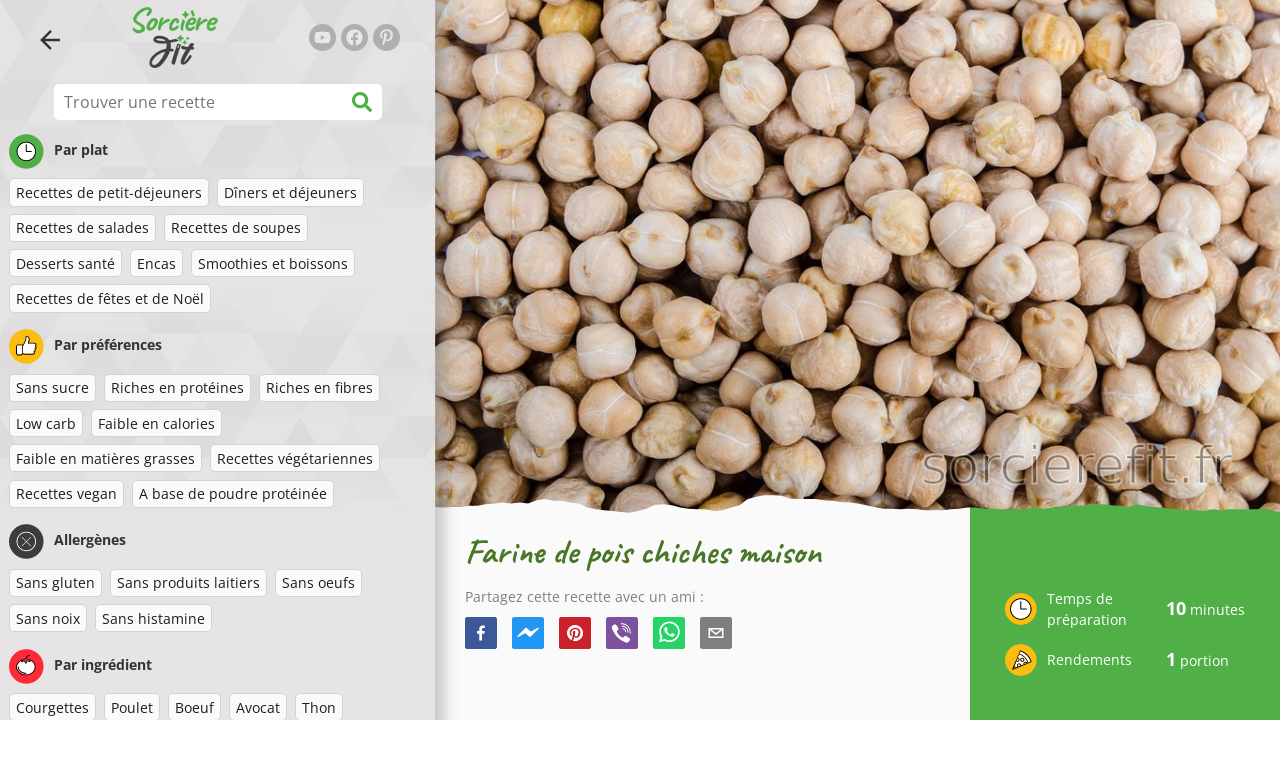

--- FILE ---
content_type: text/html; charset=utf-8
request_url: https://www.sorcierefit.fr/recette/farine-de-pois-chiches-maison
body_size: 39528
content:
<!doctype html><html lang="fr"><head><link href="/style.572735ed7f478a9ef161.css" rel="stylesheet" /><script defer="defer" src="/main.489f6c0ed7322fb8e033.js"></script><title data-rh>Farine de pois chiches maison | sorcierefit.fr</title><meta data-rh name="viewport" content="width=device-width, initial-scale=1, shrink-to-fit=no" /><meta data-rh name="theme-color" content="#50af47" /><meta data-rh name="mobile-web-app-capable" content="yes" /><meta data-rh name="apple-mobile-web-app-capable" content="yes" /><meta data-rh name="msapplication-starturl" content="/" /><meta data-rh name="msapplication-TileColor" content="#ffc40d" /><meta data-rh property="og:title" content="Farine de pois chiches maison" /><meta data-rh name="description" content="Des pois-chiches pour une meilleure santé." /><meta data-rh property="og:image" content="https://www.sorcierefit.fr/static/r/184/farine-de-pois-chiches-maison-fr-44dH2.jpg" /><link data-rh rel="manifest" href="/manifest.json" /><link data-rh rel="apple-touch-icon" sizes="180x180" href="/apple-touch-icon.png" /><link data-rh rel="icon" type="image/png" sizes="32x32" href="/favicon-32x32.png" /><link data-rh rel="mask-icon" href="/safari-pinned-tab.svg" color="#50af47" /><link data-rh rel="alternate" type="application/rss+xml" title="sorcierefit.fr RSS" href="https://www.sorcierefit.fr/static/rss/fr.xml" /><link data-rh rel="canonical" href="https://www.sorcierefit.fr/recette/farine-de-pois-chiches-maison" /><script data-rh async src="https://pagead2.googlesyndication.com/pagead/js/adsbygoogle.js?client=ca-pub-2267866433528318" crossOrigin="anonymous"></script><script data-rh type="application/ld+json">{"@context":"http://schema.org/","@type":"Recipe","name":"Farine de pois chiches maison","image":["https://www.sorcierefit.fr/static/r/184/farine-de-pois-chiches-maison-fr-44dH2.jpg"],"author":{"@type":"Person","name":"Lucia Wagner"},"datePublished":"2020-07-21","description":"Des pois-chiches pour une meilleure santé.","totalTime":"PT10M","recipeYield":"1 servings","keywords":"Sans sucre, Riches en protéines, Riches en fibres, Faible en calories, Faible en matières grasses, Recettes végétariennes, Recettes vegan, Sans gluten, Sans produits laitiers, Sans oeufs, Sans noix, Légumes","recipeCategory":"","nutrition":{"@type":"NutritionInformation","calories":"387 kcal","carbohydrateContent":"57 g","fatContent":"7 g","proteinContent":"23 g","fiberContent":"10 g"},"recipeIngredient":["100 g de pois-chiches"],"recipeInstructions":[{"@type":"HowToStep","text":"Pour préparer votre propre farine de pois-chiches, vous aurez besoin d’un mixeur de qualité, d’un hachoir ou d’un broyeur (vous pouvez aussi utiliser un moulin à café)."},{"@type":"HowToStep","text":"Peu importe l’appareil que vous choisirez, la méthode restera la même : mixer les pois-chiches petit peu par petit peu jusqu’à obtenir une farine la plus fine possible."},{"@type":"HowToStep","text":"À l’aide d’un chinois ou d’un tamis, tamiser la farine au moins deux fois pour retirer les plus gros morceaux."},{"@type":"HowToStep","text":"Plus fine sera votre farine, plus légère sera votre pâte et produit fini."},{"@type":"HowToStep","text":"Conserver la farine tamisée dans un contenant hermétique au réfrigérateur."},{"@type":"HowToStep","text":"200 g de pois-chiches crus donneront environ 100 g de farine."},{"@type":"HowToStep","text":"Remarque : Si vous ne parvenez pas à moudre votre propre farine de pois-chiches, ne vous découragez pas, vous en trouverez sur internet ou dans les magasins d’alimentation biologique ou diététique. :)"}]}</script></head><body><div id="root"><noscript>Vous devez activer JavaScript pour lancer cette application.</noscript><div class="mainContainer"><div class="mainLeft"><div data-test="swipeable" class="mainLeftGradient"><div class="phoneFilterTopFlex hideOnBigScreen"><svg stroke="currentColor" fill="currentColor" stroke-width="0" viewBox="0 0 512 512" alt="close" data-test="acceptFilter__goBack" height="1em" width="1em" xmlns="http://www.w3.org/2000/svg" class="backIcon"><path d="M256 504C119 504 8 393 8 256S119 8 256 8s248 111 248 248-111 248-248 248zm28.9-143.6L209.4 288H392c13.3 0 24-10.7 24-24v-16c0-13.3-10.7-24-24-24H209.4l75.5-72.4c9.7-9.3 9.9-24.8.4-34.3l-11-10.9c-9.4-9.4-24.6-9.4-33.9 0L107.7 239c-9.4 9.4-9.4 24.6 0 33.9l132.7 132.7c9.4 9.4 24.6 9.4 33.9 0l11-10.9c9.5-9.5 9.3-25-.4-34.3z"></path></svg></div><header class="hideOnSmallScreen"><div class="headerFlexContainer"><div class="headerIcons"><svg stroke="currentColor" fill="currentColor" stroke-width="0" viewBox="0 0 24 24" data-test="goBackButton" height="1em" width="1em" xmlns="http://www.w3.org/2000/svg" class="menuIcon"><path fill="none" d="M0 0h24v24H0z"></path><path d="M20 11H7.83l5.59-5.59L12 4l-8 8 8 8 1.41-1.41L7.83 13H20v-2z"></path></svg><svg stroke="currentColor" fill="currentColor" stroke-width="0" viewBox="0 0 24 24" aria-label="Filtre" data-test="TopHeader__menuIcon" height="1em" width="1em" xmlns="http://www.w3.org/2000/svg" class="menuIcon hideOnBigScreen"><path fill="none" d="M0 0h24v24H0z"></path><path d="M10 18h4v-2h-4v2zM3 6v2h18V6H3zm3 7h12v-2H6v2z"></path></svg></div><div class="logoContainer"><a data-test="topLogoAnchor" href="/"><img src="https://www.sorcierefit.fr/static/logo/fr.png" alt="Sorcière Fit" /></a></div><div class="headerRight"><div class="hideOnSmallScreen"><div class="followUs"><div class="followUsText">Suis-moi</div><a href="https://www.youtube.com/channel/UCMxWM82W7BMPtfEgwz-xlHA" target="_blank" rel="noopener noreferrer" title="youtube"><svg stroke="currentColor" fill="currentColor" stroke-width="0" viewBox="0 0 576 512" alt="youtube" height="1em" width="1em" xmlns="http://www.w3.org/2000/svg"><path d="M549.655 124.083c-6.281-23.65-24.787-42.276-48.284-48.597C458.781 64 288 64 288 64S117.22 64 74.629 75.486c-23.497 6.322-42.003 24.947-48.284 48.597-11.412 42.867-11.412 132.305-11.412 132.305s0 89.438 11.412 132.305c6.281 23.65 24.787 41.5 48.284 47.821C117.22 448 288 448 288 448s170.78 0 213.371-11.486c23.497-6.321 42.003-24.171 48.284-47.821 11.412-42.867 11.412-132.305 11.412-132.305s0-89.438-11.412-132.305zm-317.51 213.508V175.185l142.739 81.205-142.739 81.201z"></path></svg></a><a href="https://www.facebook.com/sorcierefit" target="_blank" rel="noopener noreferrer" title="facebook"><svg stroke="currentColor" fill="currentColor" stroke-width="0" viewBox="0 0 512 512" alt="facebook" height="1em" width="1em" xmlns="http://www.w3.org/2000/svg"><path d="M504 256C504 119 393 8 256 8S8 119 8 256c0 123.78 90.69 226.38 209.25 245V327.69h-63V256h63v-54.64c0-62.15 37-96.48 93.67-96.48 27.14 0 55.52 4.84 55.52 4.84v61h-31.28c-30.8 0-40.41 19.12-40.41 38.73V256h68.78l-11 71.69h-57.78V501C413.31 482.38 504 379.78 504 256z"></path></svg></a><a href="https://www.pinterest.fr/sorcierefit" target="_blank" rel="noopener noreferrer" title="pinterest"><svg stroke="currentColor" fill="currentColor" stroke-width="0" viewBox="0 0 384 512" alt="pinterest" height="1em" width="1em" xmlns="http://www.w3.org/2000/svg"><path d="M204 6.5C101.4 6.5 0 74.9 0 185.6 0 256 39.6 296 63.6 296c9.9 0 15.6-27.6 15.6-35.4 0-9.3-23.7-29.1-23.7-67.8 0-80.4 61.2-137.4 140.4-137.4 68.1 0 118.5 38.7 118.5 109.8 0 53.1-21.3 152.7-90.3 152.7-24.9 0-46.2-18-46.2-43.8 0-37.8 26.4-74.4 26.4-113.4 0-66.2-93.9-54.2-93.9 25.8 0 16.8 2.1 35.4 9.6 50.7-13.8 59.4-42 147.9-42 209.1 0 18.9 2.7 37.5 4.5 56.4 3.4 3.8 1.7 3.4 6.9 1.5 50.4-69 48.6-82.5 71.4-172.8 12.3 23.4 44.1 36 69.3 36 106.2 0 153.9-103.5 153.9-196.8C384 71.3 298.2 6.5 204 6.5z"></path></svg></a></div></div></div></div></header><div class="SearchBar"><div class="SearchBar__inputWithIcon"><input type="text" value placeholder="Trouver une recette" aria-label="Trouver une recette" data-test="SearchBar__input" /><svg stroke="currentColor" fill="currentColor" stroke-width="0" viewBox="0 0 512 512" height="1em" width="1em" xmlns="http://www.w3.org/2000/svg"><path d="M505 442.7L405.3 343c-4.5-4.5-10.6-7-17-7H372c27.6-35.3 44-79.7 44-128C416 93.1 322.9 0 208 0S0 93.1 0 208s93.1 208 208 208c48.3 0 92.7-16.4 128-44v16.3c0 6.4 2.5 12.5 7 17l99.7 99.7c9.4 9.4 24.6 9.4 33.9 0l28.3-28.3c9.4-9.4 9.4-24.6.1-34zM208 336c-70.7 0-128-57.2-128-128 0-70.7 57.2-128 128-128 70.7 0 128 57.2 128 128 0 70.7-57.2 128-128 128z"></path></svg></div></div><div data-test="tagFilter" class="tagFilter"><div data-test="tagFilterGroup__0" class="tagFilterGroup parentTagColor14"><div class="parentTag"><svg viewBox="0 0 41.3 40.9"><circle cx="20.4" cy="20.4" r="20.4" fill="#50af47"></circle><circle cx="20.4" cy="20.4" r="10.6" fill="#fff"></circle><path d="M20.4 31.9c-6.3 0-11.5-5.2-11.5-11.5S14.1 8.9 20.4 8.9s11.5 5.2 11.5 11.5-5.1 11.5-11.5 11.5zm0-22c-5.8 0-10.5 4.7-10.5 10.5s4.7 10.5 10.5 10.5 10.5-4.7 10.5-10.5S26.2 9.9 20.4 9.9z"></path><path d="M26.4 20.9h-6c-.3 0-.5-.2-.5-.5v-8c0-.3.2-.5.5-.5s.5.2.5.5v7.5h5.5c.3 0 .5.2.5.5s-.2.5-.5.5z"></path></svg>Par plat</div><a href="/recettes/recettes-de-petit-dejeuners" class="tag">Recettes de petit-déjeuners</a><a href="/recettes/diners-et-dejeuners" class="tag">Dîners et déjeuners</a><a href="/recettes/recettes-de-salades" class="tag">Recettes de salades</a><a href="/recettes/recettes-de-soupes" class="tag">Recettes de soupes</a><a href="/recettes/desserts-sante" class="tag">Desserts santé</a><a href="/recettes/encas" class="tag">Encas</a><a href="/recettes/smoothies-et-boissons" class="tag">Smoothies et boissons</a><a href="/recettes/recettes-de-fetes-et-de-noel" class="tag">Recettes de fêtes et de Noël</a></div><div data-test="tagFilterGroup__1" class="tagFilterGroup parentTagColor1"><div class="parentTag"><svg version="1.1" x="0" y="0" viewBox="0 0 41.3 40.9" xmlSpace="preserve"><style>.st1{fill:#fff}</style><circle cx="20.4" cy="20.4" r="20.4" fill="#fdbd10"></circle><path d="M30.8 20.6c-.2-.1-.3-.2-.3-.4s.1-.4.2-.4c.5-.3.8-.8.7-1.4-.1-.8-.8-1.4-1.6-1.4h-6.9c-.2 0-.3-.1-.4-.2-.1-.1-.1-.3-.1-.5 0 0 1-2.6 1-4.3 0-1.6-1.5-3-2-3-.4 0-.8.2-1 .3V12.7l-3 6.5c0 .1-.1.2-.2.2l-.7.4v8.5c.6.4 1.8.7 2.5.7h9.2c.6 0 1.2-.4 1.3-1 .1-.5 0-.9-.4-1.2-.1-.1-.2-.3-.1-.5s.2-.3.4-.3c.6-.1 1.1-.6 1.1-1.2 0-.3-.1-.7-.4-.9-.1-.1-.2-.3-.1-.5s.2-.3.4-.3c.6-.1 1.1-.6 1.1-1.2s-.3-1.1-.7-1.3zM15.4 19h-4.5c-.8 0-1.5.7-1.5 1.5v8c0 .8.7 1.5 1.5 1.5h3c.8 0 1.5-.7 1.5-1.5V19z" class="st1"></path><path d="M32.4 18.2c-.1-1.2-1.2-2.2-2.6-2.2h-6.2c.3-.9.8-2.6.8-4 0-2.2-1.9-4-3-4-1 0-1.8.6-1.8.6-.1.1-.2.2-.2.4v3.4l-2.9 6.3-.1.1v-.2c0-.3-.2-.5-.5-.5h-5c-1.4 0-2.5 1.1-2.5 2.5v8c0 1.4 1.1 2.5 2.5 2.5h3c1.1 0 2-.7 2.4-1.7.8.4 2 .7 2.7.7h9.2c1.1 0 2.1-.7 2.3-1.8.1-.5 0-1.1-.2-1.5.7-.4 1.2-1.1 1.2-2 0-.4-.1-.7-.2-1 .7-.4 1.2-1.1 1.2-2 0-.6-.2-1.2-.7-1.6.5-.6.7-1.2.6-2zM30.3 23c-.2 0-.4.2-.4.3-.1.2 0 .4.1.5.3.2.4.6.4.9 0 .6-.5 1.2-1.1 1.2-.2 0-.4.2-.4.3-.1.2 0 .4.1.5.3.3.5.7.4 1.2-.1.6-.7 1-1.3 1h-9.2c-.7 0-1.9-.3-2.5-.7v.2c0 .3-.2.5-.5.5s-.5-.2-.5-.5c0 .8-.7 1.5-1.5 1.5h-3c-.8 0-1.5-.7-1.5-1.5v-8c0-.8.7-1.5 1.5-1.5h4.5v.5c0-.3.2-.5.5-.5s.5.2.5.5v.3l.7-.4c.1-.1.2-.1.2-.2l3-6.5V9.2c.2-.1.6-.3 1-.3.6 0 2 1.4 2 3 0 1.8-1 4.3-1 4.3-.1.2 0 .3.1.5.1.1.2.2.4.2h6.9c.8 0 1.5.6 1.6 1.4.1.6-.2 1.1-.7 1.4-.2.1-.2.3-.2.4 0 .2.1.3.3.4.4.2.7.6.7 1.1.1.8-.4 1.3-1.1 1.4z"></path><path d="M16.1 19.9c-.2.1-.3.1-.5 0-.1-.1-.2-.3-.2-.4v9c0-.2.1-.4.3-.5.2-.1.4 0 .5.1l.1.1v-8.5l-.2.2z"></path><path d="M15.7 28.1c-.2.1-.3.3-.3.5 0 .3.2.5.5.5s.5-.2.5-.5v-.2c-.1 0-.1-.1-.1-.1-.2-.3-.4-.3-.6-.2zM16.1 19.9l.3-.1v-.3c0-.3-.2-.5-.5-.5s-.5.2-.5.5c0 .2.1.3.2.4.2.1.3.1.5 0z"></path></svg>Par préférences</div><a href="/recettes/sans-sucre" class="tag">Sans sucre</a><a href="/recettes/riches-en-proteines" class="tag">Riches en protéines</a><a href="/recettes/riches-en-fibres" class="tag">Riches en fibres</a><a href="/recettes/low-carb" class="tag">Low carb</a><a href="/recettes/faible-en-calories" class="tag">Faible en calories</a><a href="/recettes/faible-en-matieres-grasses" class="tag">Faible en matières grasses</a><a href="/recettes/recettes-vegetariennes" class="tag">Recettes végétariennes</a><a href="/recettes/recettes-vegan" class="tag">Recettes vegan</a><a href="/recettes/a-base-de-poudre-proteinee" class="tag">A base de poudre protéinée</a></div><div data-test="tagFilterGroup__2" class="tagFilterGroup parentTagColor29"><div class="parentTag"><svg version="1.1" x="0" y="0" viewBox="0 0 41.3 40.9" xmlSpace="preserve"><style>.st1{fill:#fff}</style><circle cx="20.4" cy="20.4" r="20.4" fill="#3c3c3c"></circle><path d="M20.4 31.9c-6.3 0-11.5-5.2-11.5-11.5S14.1 8.9 20.4 8.9s11.5 5.2 11.5 11.5-5.1 11.5-11.5 11.5zm0-22c-5.8 0-10.5 4.7-10.5 10.5s4.7 10.5 10.5 10.5 10.5-4.7 10.5-10.5S26.2 9.9 20.4 9.9z" class="st1"></path><g><path d="M25.7 26c-.1 0-.2 0-.2-.1L15.1 15.5c-.1-.1-.1-.3 0-.4.1-.1.3-.1.4 0l10.4 10.4c.1.1.1.3 0 .4 0 .1-.1.1-.2.1z" class="st1"></path><path d="M15.3 26c-.1 0-.2 0-.2-.1-.1-.1-.1-.3 0-.4l10.4-10.4c.1-.1.3-.1.4 0s.1.3 0 .4L15.5 25.9c-.1.1-.1.1-.2.1z" class="st1"></path></g></svg>Allergènes</div><a href="/recettes/sans-gluten" class="tag">Sans gluten</a><a href="/recettes/sans-produits-laitiers" class="tag">Sans produits laitiers</a><a href="/recettes/sans-oeufs" class="tag">Sans oeufs</a><a href="/recettes/sans-noix" class="tag">Sans noix</a><a href="/recettes/sans-histamine" class="tag">Sans histamine</a></div><div data-test="tagFilterGroup__3" class="tagFilterGroup parentTagColor8"><div class="parentTag"><svg version="1.1" x="0" y="0" viewBox="0 0 41.3 40.9" xmlSpace="preserve"><style>.st1{fill:#fff}</style><circle cx="20.4" cy="20.4" r="20.4" fill="#ff2a38"></circle><path d="M25.3 14.9c-.4.4-1 .2-2.1-.2-.6-.2-1.2-.5-1.8-.6-.1 1-.3 2.9-1.5 2.9-1.1 0-1.4-1.9-1.5-2.9-.6.1-1.2.4-1.8.6-1 .4-1.7.6-2.1.2-.1-.1-.3-.4-.1-.9.1-.2.2-.4.4-.6-2.3 1-5.4 3.8-5.4 7.6 0 4.8 4.9 9 10.5 9s10.5-4.2 10.5-9c0-3.8-2.8-6.7-5.4-7.7.1.2.2.4.3.5.3.6.1 1 0 1.1zM19.9 29c-5.1 0-9.5-3.7-9.5-8 0-.3.2-.5.5-.5s.5.2.5.5c0 3.7 4 7 8.5 7 .3 0 .5.2.5.5s-.2.5-.5.5z" class="st1"></path><path d="M23.1 12.9c-.7-.5-1.8-.8-3.1-.8-2.1 0-3.6 1.2-4.2 1.9.2-.1.4-.1.6-.2.9-.3 1.8-.7 2.6-.7.3 0 .5.2.5.5 0 1.2.3 2.4.5 2.5.2-.1.5-1.3.5-2.5 0-.3.2-.5.5-.5.8 0 1.8.4 2.6.7.2.1.5.2.7.3-.2-.3-.5-.6-1-1l-.2-.2z" class="st1"></path><path d="M23.7 12.1c.6.4 1.1.9 1.4 1.3 2.6.9 5.4 3.9 5.4 7.7 0 4.8-4.9 9-10.5 9S9.4 25.8 9.4 21c0-3.8 3.1-6.6 5.4-7.6.3-.5.9-1 1.6-1.4-2.7 0-8 3.8-8 9 0 5.4 5.3 10 11.5 10s11.5-4.6 11.5-10c0-5.1-4.5-8.8-7.7-8.9z"></path><path d="M23.3 13c-.1 0-.1-.1-.2-.1 0 0 .1.1.2.1zM19.9 28c-4.5 0-8.5-3.3-8.5-7 0-.3-.2-.5-.5-.5s-.5.2-.5.5c0 4.3 4.4 8 9.5 8 .3 0 .5-.2.5-.5s-.2-.5-.5-.5z"></path><path d="M16.9 12.5c0 .3-.2.5-.5.5-.4 0-1 .1-1.6.4-.2.2-.3.4-.4.6-.2.5 0 .7.1.9.4.4 1 .2 2.1-.2.6-.2 1.2-.5 1.8-.6.1 1 .3 2.9 1.5 2.9 1.1 0 1.4-1.9 1.5-2.9.6.1 1.2.4 1.8.6 1 .4 1.7.6 2.1.2.1-.1.3-.4.1-1-.1-.2-.2-.3-.3-.5-.6-.2-1.1-.3-1.6-.3h-.2c.5.3.8.7 1 1-.2-.1-.5-.2-.7-.3-.9-.3-1.8-.7-2.6-.7-.3 0-.5.2-.5.5 0 1.2-.3 2.4-.5 2.5-.2-.1-.5-1.3-.5-2.5 0-.3-.2-.5-.5-.5-.8 0-1.8.4-2.6.7-.2.1-.4.1-.6.2.6-.7 2.2-1.9 4.2-1.9-.3 0-.5-.2-.5-.5v-.5c-1.2.1-2.2.5-3 1 .2-.1.4.2.4.4z"></path><path d="M19.9 12c1.4 0 2.4.4 3.1.8-.1-.1-.1-.2-.1-.3 0-.3.2-.5.5-.5h.2c-.8-.5-1.9-.9-3.2-1v.5c0 .3-.2.5-.5.5z"></path><path d="M22.9 12.5c0 .1.1.2.1.3.1 0 .1.1.2.1h.2c.5 0 1.1.1 1.6.3-.3-.4-.8-.9-1.4-1.3h-.2c-.2.1-.5.4-.5.6zM14.8 13.4c.6-.3 1.2-.4 1.6-.4.3 0 .5-.2.5-.5s-.2-.5-.5-.5c-.7.5-1.2 1-1.6 1.4zM20.5 11.1c.2-1.8 1.9-3 3.5-3 .3 0 .5-.2.5-.5s-.3-.6-.6-.6c-2 0-4.2 1.6-4.5 4h.5c.2 0 .4.1.6.1z"></path><path d="M19.9 12c.3 0 .5-.2.5-.5V11h-1v.5c0 .3.3.5.5.5z"></path></svg>Par ingrédient</div><a href="/recettes/courgettes" class="tag">Courgettes</a><a href="/recettes/poulet" class="tag">Poulet</a><a href="/recettes/boeuf" class="tag">Boeuf</a><a href="/recettes/avocat" class="tag">Avocat</a><a href="/recettes/thon" class="tag">Thon</a><a href="/recettes/beurre-de-cacahuetes" class="tag">Beurre de cacahuètes</a><a href="/recettes/graines-de-chia" class="tag">Graines de chia</a><a href="/recettes/noix-de-coco" class="tag">Noix de coco</a><a href="/recettes/flocons-davoine" class="tag">Flocons d'avoine</a><a href="/recettes/patate-douce" class="tag">Patate douce</a><a href="/recettes/potiron" class="tag">Potiron</a><a href="/recettes/riz" class="tag">Riz</a><a href="/recettes/quinoa" class="tag">Quinoa</a><a href="/recettes/saumon" class="tag">Saumon</a><a href="/recettes/tofu" class="tag">Tofu</a><a href="/recettes/couscous" class="tag">Couscous</a><a href="/recettes/oeuf" class="tag">Oeuf</a><a href="/recettes/legumes" class="tag">Légumes</a></div></div></div></div><div class="mainRight"><header class="hideOnBigScreen"><div class="headerFlexContainer"><div class="headerIcons"><svg stroke="currentColor" fill="currentColor" stroke-width="0" viewBox="0 0 24 24" data-test="goBackButton" height="1em" width="1em" xmlns="http://www.w3.org/2000/svg" class="menuIcon"><path fill="none" d="M0 0h24v24H0z"></path><path d="M20 11H7.83l5.59-5.59L12 4l-8 8 8 8 1.41-1.41L7.83 13H20v-2z"></path></svg><svg stroke="currentColor" fill="currentColor" stroke-width="0" viewBox="0 0 24 24" aria-label="Filtre" data-test="TopHeader__menuIcon" height="1em" width="1em" xmlns="http://www.w3.org/2000/svg" class="menuIcon hideOnBigScreen"><path fill="none" d="M0 0h24v24H0z"></path><path d="M10 18h4v-2h-4v2zM3 6v2h18V6H3zm3 7h12v-2H6v2z"></path></svg></div><div class="logoContainer"><a data-test="topLogoAnchor" href="/"><img src="https://www.sorcierefit.fr/static/logo/fr.png" alt="Sorcière Fit" /></a></div><div class="headerRight"><div class="hideOnSmallScreen"><div class="followUs"><div class="followUsText">Suis-moi</div><a href="https://www.youtube.com/channel/UCMxWM82W7BMPtfEgwz-xlHA" target="_blank" rel="noopener noreferrer" title="youtube"><svg stroke="currentColor" fill="currentColor" stroke-width="0" viewBox="0 0 576 512" alt="youtube" height="1em" width="1em" xmlns="http://www.w3.org/2000/svg"><path d="M549.655 124.083c-6.281-23.65-24.787-42.276-48.284-48.597C458.781 64 288 64 288 64S117.22 64 74.629 75.486c-23.497 6.322-42.003 24.947-48.284 48.597-11.412 42.867-11.412 132.305-11.412 132.305s0 89.438 11.412 132.305c6.281 23.65 24.787 41.5 48.284 47.821C117.22 448 288 448 288 448s170.78 0 213.371-11.486c23.497-6.321 42.003-24.171 48.284-47.821 11.412-42.867 11.412-132.305 11.412-132.305s0-89.438-11.412-132.305zm-317.51 213.508V175.185l142.739 81.205-142.739 81.201z"></path></svg></a><a href="https://www.facebook.com/sorcierefit" target="_blank" rel="noopener noreferrer" title="facebook"><svg stroke="currentColor" fill="currentColor" stroke-width="0" viewBox="0 0 512 512" alt="facebook" height="1em" width="1em" xmlns="http://www.w3.org/2000/svg"><path d="M504 256C504 119 393 8 256 8S8 119 8 256c0 123.78 90.69 226.38 209.25 245V327.69h-63V256h63v-54.64c0-62.15 37-96.48 93.67-96.48 27.14 0 55.52 4.84 55.52 4.84v61h-31.28c-30.8 0-40.41 19.12-40.41 38.73V256h68.78l-11 71.69h-57.78V501C413.31 482.38 504 379.78 504 256z"></path></svg></a><a href="https://www.pinterest.fr/sorcierefit" target="_blank" rel="noopener noreferrer" title="pinterest"><svg stroke="currentColor" fill="currentColor" stroke-width="0" viewBox="0 0 384 512" alt="pinterest" height="1em" width="1em" xmlns="http://www.w3.org/2000/svg"><path d="M204 6.5C101.4 6.5 0 74.9 0 185.6 0 256 39.6 296 63.6 296c9.9 0 15.6-27.6 15.6-35.4 0-9.3-23.7-29.1-23.7-67.8 0-80.4 61.2-137.4 140.4-137.4 68.1 0 118.5 38.7 118.5 109.8 0 53.1-21.3 152.7-90.3 152.7-24.9 0-46.2-18-46.2-43.8 0-37.8 26.4-74.4 26.4-113.4 0-66.2-93.9-54.2-93.9 25.8 0 16.8 2.1 35.4 9.6 50.7-13.8 59.4-42 147.9-42 209.1 0 18.9 2.7 37.5 4.5 56.4 3.4 3.8 1.7 3.4 6.9 1.5 50.4-69 48.6-82.5 71.4-172.8 12.3 23.4 44.1 36 69.3 36 106.2 0 153.9-103.5 153.9-196.8C384 71.3 298.2 6.5 204 6.5z"></path></svg></a></div></div></div></div></header><div class="paddingForTheFooter"><div data-test="recipeDetail"><img data-test="recipeDetail__image" alt="Farine de pois chiches maison" src="https://www.sorcierefit.fr/static/r/184/44dH2_thumb.jpg" class="recipeDetailImage tornPaperBottom topImageMarginOnPhone" /><div class="recipeDetail"><div class="recipeDetailFlexContainer"><div class="recipeDetailLeft"><div class="headingFlex"><h1>Farine de pois chiches maison</h1><div class="SocialShare socialshare socialShare social-share social-share-buttons"><div class="SocialShare__text">Partagez cette recette avec un ami :</div><div class="SocialShare__icons"><button title="Facebook" aria-label="facebook" style="background-color: transparent; border: none; padding: 0px; font: inherit; color: inherit; cursor: pointer;" class="react-share__ShareButton"><svg viewBox="0 0 64 64" width="32" height="32"><rect width="64" height="64" rx="5" ry="5" fill="#3b5998"></rect><path d="M34.1,47V33.3h4.6l0.7-5.3h-5.3v-3.4c0-1.5,0.4-2.6,2.6-2.6l2.8,0v-4.8c-0.5-0.1-2.2-0.2-4.1-0.2 c-4.1,0-6.9,2.5-6.9,7V28H24v5.3h4.6V47H34.1z" fill="white"></path></svg></button><button title="Messenger" aria-label="facebookmessenger" style="background-color: transparent; border: none; padding: 0px; font: inherit; color: inherit; cursor: pointer;" class="react-share__ShareButton"><svg viewBox="0 0 64 64" width="32" height="32"><rect width="64" height="64" rx="5" ry="5" fill="#2196F3"></rect><path d="M 53.066406 21.871094 C 52.667969 21.339844 51.941406 21.179688 51.359375 21.496094 L 37.492188 29.058594 L 28.867188 21.660156 C 28.339844 21.207031 27.550781 21.238281 27.054688 21.730469 L 11.058594 37.726562 C 10.539062 38.25 10.542969 39.09375 11.0625 39.613281 C 11.480469 40.027344 12.121094 40.121094 12.640625 39.839844 L 26.503906 32.28125 L 35.136719 39.679688 C 35.667969 40.132812 36.457031 40.101562 36.949219 39.609375 L 52.949219 23.613281 C 53.414062 23.140625 53.464844 22.398438 53.066406 21.871094 Z M 53.066406 21.871094" fill="white"></path></svg></button><button title="Pinterest" aria-label="pinterest" style="background-color: transparent; border: none; padding: 0px; font: inherit; color: inherit; cursor: pointer;" class="react-share__ShareButton"><svg viewBox="0 0 64 64" width="32" height="32"><rect width="64" height="64" rx="5" ry="5" fill="#cb2128"></rect><path d="M32,16c-8.8,0-16,7.2-16,16c0,6.6,3.9,12.2,9.6,14.7c0-1.1,0-2.5,0.3-3.7 c0.3-1.3,2.1-8.7,2.1-8.7s-0.5-1-0.5-2.5c0-2.4,1.4-4.1,3.1-4.1c1.5,0,2.2,1.1,2.2,2.4c0,1.5-0.9,3.7-1.4,5.7 c-0.4,1.7,0.9,3.1,2.5,3.1c3,0,5.1-3.9,5.1-8.5c0-3.5-2.4-6.1-6.7-6.1c-4.9,0-7.9,3.6-7.9,7.7c0,1.4,0.4,2.4,1.1,3.1 c0.3,0.3,0.3,0.5,0.2,0.9c-0.1,0.3-0.3,1-0.3,1.3c-0.1,0.4-0.4,0.6-0.8,0.4c-2.2-0.9-3.3-3.4-3.3-6.1c0-4.5,3.8-10,11.4-10 c6.1,0,10.1,4.4,10.1,9.2c0,6.3-3.5,11-8.6,11c-1.7,0-3.4-0.9-3.9-2c0,0-0.9,3.7-1.1,4.4c-0.3,1.2-1,2.5-1.6,3.4 c1.4,0.4,3,0.7,4.5,0.7c8.8,0,16-7.2,16-16C48,23.2,40.8,16,32,16z" fill="white"></path></svg></button><button aria-label="viber" style="background-color: transparent; border: none; padding: 0px; font: inherit; color: inherit; cursor: pointer;" class="react-share__ShareButton"><svg viewBox="0 0 64 64" width="32" height="32"><rect width="64" height="64" rx="5" ry="5" fill="#7C529E"></rect><path d="m31.0,12.3c9.0,0.2 16.4,6.2 18.0,15.2c0.2,1.5 0.3,3.0 0.4,4.6a1.0,1.0 0 0 1 -0.8,1.2l-0.1,0a1.1,1.1 0 0 1 -1.0,-1.2l0,0c-0.0,-1.2 -0.1,-2.5 -0.3,-3.8a16.1,16.1 0 0 0 -13.0,-13.5c-1.0,-0.1 -2.0,-0.2 -3.0,-0.3c-0.6,-0.0 -1.4,-0.1 -1.6,-0.8a1.1,1.1 0 0 1 0.9,-1.2l0.6,0l0.0,-0.0zm10.6,39.2a19.9,19.9 0 0 1 -2.1,-0.6c-6.9,-2.9 -13.2,-6.6 -18.3,-12.2a47.5,47.5 0 0 1 -7.0,-10.7c-0.8,-1.8 -1.6,-3.7 -2.4,-5.6c-0.6,-1.7 0.3,-3.4 1.4,-4.7a11.3,11.3 0 0 1 3.7,-2.8a2.4,2.4 0 0 1 3.0,0.7a39.0,39.0 0 0 1 4.7,6.5a3.1,3.1 0 0 1 -0.8,4.2c-0.3,0.2 -0.6,0.5 -1.0,0.8a3.3,3.3 0 0 0 -0.7,0.7a2.1,2.1 0 0 0 -0.1,1.9c1.7,4.9 4.7,8.7 9.7,10.8a5.0,5.0 0 0 0 2.5,0.6c1.5,-0.1 2.0,-1.8 3.1,-2.7a2.9,2.9 0 0 1 3.5,-0.1c1.1,0.7 2.2,1.4 3.3,2.2a37.8,37.8 0 0 1 3.1,2.4a2.4,2.4 0 0 1 0.7,3.0a10.4,10.4 0 0 1 -4.4,4.8a10.8,10.8 0 0 1 -1.9,0.6c-0.7,-0.2 0.6,-0.2 0,0l0.0,0l0,-0.0zm3.1,-21.4a4.2,4.2 0 0 1 -0.0,0.6a1.0,1.0 0 0 1 -1.9,0.1a2.7,2.7 0 0 1 -0.1,-0.8a10.9,10.9 0 0 0 -1.4,-5.5a10.2,10.2 0 0 0 -4.2,-4.0a12.3,12.3 0 0 0 -3.4,-1.0c-0.5,-0.0 -1.0,-0.1 -1.5,-0.2a0.9,0.9 0 0 1 -0.9,-1.0l0,-0.1a0.9,0.9 0 0 1 0.9,-0.9l0.1,0a14.1,14.1 0 0 1 5.9,1.5a11.9,11.9 0 0 1 6.5,9.3c0,0.1 0.0,0.3 0.0,0.5c0,0.4 0.0,0.9 0.0,1.5l0,0l0.0,0.0zm-5.6,-0.2a1.1,1.1 0 0 1 -1.2,-0.9l0,-0.1a11.3,11.3 0 0 0 -0.2,-1.4a4.0,4.0 0 0 0 -1.5,-2.3a3.9,3.9 0 0 0 -1.2,-0.5c-0.5,-0.1 -1.1,-0.1 -1.6,-0.2a1.0,1.0 0 0 1 -0.8,-1.1l0,0l0,0a1.0,1.0 0 0 1 1.1,-0.8c3.4,0.2 6.0,2.0 6.3,6.2a2.8,2.8 0 0 1 0,0.8a0.8,0.8 0 0 1 -0.8,0.7l0,0l0.0,-0.0z" fill="white"></path></svg></button><button aria-label="whatsapp" style="background-color: transparent; border: none; padding: 0px; font: inherit; color: inherit; cursor: pointer;" class="react-share__ShareButton"><svg viewBox="0 0 64 64" width="32" height="32"><rect width="64" height="64" rx="5" ry="5" fill="#25D366"></rect><path d="m42.32286,33.93287c-0.5178,-0.2589 -3.04726,-1.49644 -3.52105,-1.66732c-0.4712,-0.17346 -0.81554,-0.2589 -1.15987,0.2589c-0.34175,0.51004 -1.33075,1.66474 -1.63108,2.00648c-0.30032,0.33658 -0.60064,0.36247 -1.11327,0.12945c-0.5178,-0.2589 -2.17994,-0.80259 -4.14759,-2.56312c-1.53269,-1.37217 -2.56312,-3.05503 -2.86603,-3.57283c-0.30033,-0.5178 -0.03366,-0.80259 0.22524,-1.06149c0.23301,-0.23301 0.5178,-0.59547 0.7767,-0.90616c0.25372,-0.31068 0.33657,-0.5178 0.51262,-0.85437c0.17088,-0.36246 0.08544,-0.64725 -0.04402,-0.90615c-0.12945,-0.2589 -1.15987,-2.79613 -1.58964,-3.80584c-0.41424,-1.00971 -0.84142,-0.88027 -1.15987,-0.88027c-0.29773,-0.02588 -0.64208,-0.02588 -0.98382,-0.02588c-0.34693,0 -0.90616,0.12945 -1.37736,0.62136c-0.4712,0.5178 -1.80194,1.76053 -1.80194,4.27186c0,2.51134 1.84596,4.945 2.10227,5.30747c0.2589,0.33657 3.63497,5.51458 8.80262,7.74113c1.23237,0.5178 2.1903,0.82848 2.94111,1.08738c1.23237,0.38836 2.35599,0.33657 3.24402,0.20712c0.99159,-0.15534 3.04985,-1.24272 3.47963,-2.45956c0.44013,-1.21683 0.44013,-2.22654 0.31068,-2.45955c-0.12945,-0.23301 -0.46601,-0.36247 -0.98382,-0.59548m-9.40068,12.84407l-0.02589,0c-3.05503,0 -6.08417,-0.82849 -8.72495,-2.38189l-0.62136,-0.37023l-6.47252,1.68286l1.73463,-6.29129l-0.41424,-0.64725c-1.70875,-2.71846 -2.6149,-5.85116 -2.6149,-9.07706c0,-9.39809 7.68934,-17.06155 17.15993,-17.06155c4.58253,0 8.88029,1.78642 12.11655,5.02268c3.23625,3.21036 5.02267,7.50812 5.02267,12.06476c-0.0078,9.3981 -7.69712,17.06155 -17.14699,17.06155m14.58906,-31.58846c-3.93529,-3.80584 -9.1133,-5.95471 -14.62789,-5.95471c-11.36055,0 -20.60848,9.2065 -20.61625,20.52564c0,3.61684 0.94757,7.14565 2.75211,10.26282l-2.92557,10.63564l10.93337,-2.85309c3.0136,1.63108 6.4052,2.4958 9.85634,2.49839l0.01037,0c11.36574,0 20.61884,-9.2091 20.62403,-20.53082c0,-5.48093 -2.14111,-10.64081 -6.03239,-14.51915" fill="white"></path></svg></button><button title="Email" aria-label="email" style="background-color: transparent; border: none; padding: 0px; font: inherit; color: inherit; cursor: pointer;" class="react-share__ShareButton"><svg viewBox="0 0 64 64" width="32" height="32"><rect width="64" height="64" rx="5" ry="5" fill="#7f7f7f"></rect><path d="M17,22v20h30V22H17z M41.1,25L32,32.1L22.9,25H41.1z M20,39V26.6l12,9.3l12-9.3V39H20z" fill="white"></path></svg></button></div></div></div><ins style="display: block;" data-ad-client="ca-pub-2267866433528318" data-ad-slot="5755875204" data-ad-format="auto" data-full-width-responsive="true" class="adsbygoogle"></ins><div data-test="recipeDetail__description"><p>Des <strong>pois-chiches</strong> pour une <strong>meilleure santé</strong>.</p>
<p>Les pois-chiches sont l’un des légumes qui ont le plus de goût, avec leur légère saveur de noisette. Ils sont <strong>riches en protéines, fibres</strong>, et sont aussi une bonne source de vitamines B, de fer, de potassium, et de magnésium. Les pois-chiches sont parfaits pour les athlètes et les personnes qui font attention à leur santé et ils aident à combattre les maladies telles que les problèmes de cholestérol, l’artériosclérose, le diabète, la diarrhée, les problèmes immunitaires et le cancer. Les pois-chiches ne contiennent pas de gluten et sont donc parfaits pour les personnes qui suivent un régime sans gluten. Ils sont aussi bénéfiques lors d’un régime. Ils sont tout spécialement recommandés aux enfants et femmes enceintes et, contrairement à d’autres légumes, n’entraînent pas de ballonnements. L’autre avantage des pois-chiches est leur valeur nutritionnelle et leur teneur en acide aminé (qui a des propriétés anticancéreuses). Ils aident à réduire le taux de graisse et  de cholestérol et sont bons pour la peau. Grâce aux minéraux qu’ils contiennent, ils aident à lutter contre la fatigue, baissent la tension artérielle et contribuent à une bonne santé cardiaque.  </p>
<p>L’ajout de <strong>farine de pois-chiches</strong> dans vos recettes permettra d’améliorer la valeur nutritionnelle de vos plats. Dans certaines recettes, il est possible de remplacer une partie de la farine habituelle par de la farine de pois-chiches, mais vous trouverez sur mon site web de nombreuses recettes à base de farine de pois-chiches  uniquement. La farine de pois-chiche est très facile à faire à la maison, si vous avez un bon mixeur. Autrement, vous pouvez en acheter en magasin. </p>
<p>Les valeurs nutritionnelles données correspondent à 100g de farine.</p>
</div><div data-test="recipeDetail__ingredientsContainer" class="recipeDetailIngredients"><h2>Ingrédients</h2><ul><li>100 g de pois-chiches</li></ul></div><div data-test="recipeDetail__instructionsContainer"><h2>Instructions</h2><ol><li>Pour préparer votre propre farine de pois-chiches, vous aurez besoin d’un mixeur de qualité, d’un hachoir ou d’un broyeur (vous pouvez aussi utiliser un moulin à café).</li><li>Peu importe l’appareil que vous choisirez, la méthode restera la même : mixer les pois-chiches petit peu par petit peu jusqu’à obtenir une farine la plus fine possible.</li><li>À l’aide d’un chinois ou d’un tamis, tamiser la farine au moins deux fois pour retirer les plus gros morceaux.</li><li>Plus fine sera votre farine, plus légère sera votre pâte et produit fini.</li><div style="margin-top: 20px;"><ins style="display: block; text-align: center;" data-ad-layout="in-article" data-ad-format="fluid" data-ad-client="ca-pub-2267866433528318" data-ad-slot="5993035856" class="adsbygoogle"></ins></div><li>Conserver la farine tamisée dans un contenant hermétique au réfrigérateur.</li><li>200 g de pois-chiches crus donneront environ 100 g de farine.</li><li>Remarque : Si vous ne parvenez pas à moudre votre propre farine de pois-chiches, ne vous découragez pas, vous en trouverez sur internet ou dans les magasins d’alimentation biologique ou diététique. :)</li></ol></div><div class="SocialShare socialShareAfterInstructions socialshare socialShare social-share social-share-buttons"><div class="SocialShare__text">Partagez cette recette avec un ami :</div><div class="SocialShare__icons"><button title="Facebook" aria-label="facebook" style="background-color: transparent; border: none; padding: 0px; font: inherit; color: inherit; cursor: pointer;" class="react-share__ShareButton"><svg viewBox="0 0 64 64" width="32" height="32"><rect width="64" height="64" rx="5" ry="5" fill="#3b5998"></rect><path d="M34.1,47V33.3h4.6l0.7-5.3h-5.3v-3.4c0-1.5,0.4-2.6,2.6-2.6l2.8,0v-4.8c-0.5-0.1-2.2-0.2-4.1-0.2 c-4.1,0-6.9,2.5-6.9,7V28H24v5.3h4.6V47H34.1z" fill="white"></path></svg></button><button title="Messenger" aria-label="facebookmessenger" style="background-color: transparent; border: none; padding: 0px; font: inherit; color: inherit; cursor: pointer;" class="react-share__ShareButton"><svg viewBox="0 0 64 64" width="32" height="32"><rect width="64" height="64" rx="5" ry="5" fill="#2196F3"></rect><path d="M 53.066406 21.871094 C 52.667969 21.339844 51.941406 21.179688 51.359375 21.496094 L 37.492188 29.058594 L 28.867188 21.660156 C 28.339844 21.207031 27.550781 21.238281 27.054688 21.730469 L 11.058594 37.726562 C 10.539062 38.25 10.542969 39.09375 11.0625 39.613281 C 11.480469 40.027344 12.121094 40.121094 12.640625 39.839844 L 26.503906 32.28125 L 35.136719 39.679688 C 35.667969 40.132812 36.457031 40.101562 36.949219 39.609375 L 52.949219 23.613281 C 53.414062 23.140625 53.464844 22.398438 53.066406 21.871094 Z M 53.066406 21.871094" fill="white"></path></svg></button><button title="Pinterest" aria-label="pinterest" style="background-color: transparent; border: none; padding: 0px; font: inherit; color: inherit; cursor: pointer;" class="react-share__ShareButton"><svg viewBox="0 0 64 64" width="32" height="32"><rect width="64" height="64" rx="5" ry="5" fill="#cb2128"></rect><path d="M32,16c-8.8,0-16,7.2-16,16c0,6.6,3.9,12.2,9.6,14.7c0-1.1,0-2.5,0.3-3.7 c0.3-1.3,2.1-8.7,2.1-8.7s-0.5-1-0.5-2.5c0-2.4,1.4-4.1,3.1-4.1c1.5,0,2.2,1.1,2.2,2.4c0,1.5-0.9,3.7-1.4,5.7 c-0.4,1.7,0.9,3.1,2.5,3.1c3,0,5.1-3.9,5.1-8.5c0-3.5-2.4-6.1-6.7-6.1c-4.9,0-7.9,3.6-7.9,7.7c0,1.4,0.4,2.4,1.1,3.1 c0.3,0.3,0.3,0.5,0.2,0.9c-0.1,0.3-0.3,1-0.3,1.3c-0.1,0.4-0.4,0.6-0.8,0.4c-2.2-0.9-3.3-3.4-3.3-6.1c0-4.5,3.8-10,11.4-10 c6.1,0,10.1,4.4,10.1,9.2c0,6.3-3.5,11-8.6,11c-1.7,0-3.4-0.9-3.9-2c0,0-0.9,3.7-1.1,4.4c-0.3,1.2-1,2.5-1.6,3.4 c1.4,0.4,3,0.7,4.5,0.7c8.8,0,16-7.2,16-16C48,23.2,40.8,16,32,16z" fill="white"></path></svg></button><button aria-label="viber" style="background-color: transparent; border: none; padding: 0px; font: inherit; color: inherit; cursor: pointer;" class="react-share__ShareButton"><svg viewBox="0 0 64 64" width="32" height="32"><rect width="64" height="64" rx="5" ry="5" fill="#7C529E"></rect><path d="m31.0,12.3c9.0,0.2 16.4,6.2 18.0,15.2c0.2,1.5 0.3,3.0 0.4,4.6a1.0,1.0 0 0 1 -0.8,1.2l-0.1,0a1.1,1.1 0 0 1 -1.0,-1.2l0,0c-0.0,-1.2 -0.1,-2.5 -0.3,-3.8a16.1,16.1 0 0 0 -13.0,-13.5c-1.0,-0.1 -2.0,-0.2 -3.0,-0.3c-0.6,-0.0 -1.4,-0.1 -1.6,-0.8a1.1,1.1 0 0 1 0.9,-1.2l0.6,0l0.0,-0.0zm10.6,39.2a19.9,19.9 0 0 1 -2.1,-0.6c-6.9,-2.9 -13.2,-6.6 -18.3,-12.2a47.5,47.5 0 0 1 -7.0,-10.7c-0.8,-1.8 -1.6,-3.7 -2.4,-5.6c-0.6,-1.7 0.3,-3.4 1.4,-4.7a11.3,11.3 0 0 1 3.7,-2.8a2.4,2.4 0 0 1 3.0,0.7a39.0,39.0 0 0 1 4.7,6.5a3.1,3.1 0 0 1 -0.8,4.2c-0.3,0.2 -0.6,0.5 -1.0,0.8a3.3,3.3 0 0 0 -0.7,0.7a2.1,2.1 0 0 0 -0.1,1.9c1.7,4.9 4.7,8.7 9.7,10.8a5.0,5.0 0 0 0 2.5,0.6c1.5,-0.1 2.0,-1.8 3.1,-2.7a2.9,2.9 0 0 1 3.5,-0.1c1.1,0.7 2.2,1.4 3.3,2.2a37.8,37.8 0 0 1 3.1,2.4a2.4,2.4 0 0 1 0.7,3.0a10.4,10.4 0 0 1 -4.4,4.8a10.8,10.8 0 0 1 -1.9,0.6c-0.7,-0.2 0.6,-0.2 0,0l0.0,0l0,-0.0zm3.1,-21.4a4.2,4.2 0 0 1 -0.0,0.6a1.0,1.0 0 0 1 -1.9,0.1a2.7,2.7 0 0 1 -0.1,-0.8a10.9,10.9 0 0 0 -1.4,-5.5a10.2,10.2 0 0 0 -4.2,-4.0a12.3,12.3 0 0 0 -3.4,-1.0c-0.5,-0.0 -1.0,-0.1 -1.5,-0.2a0.9,0.9 0 0 1 -0.9,-1.0l0,-0.1a0.9,0.9 0 0 1 0.9,-0.9l0.1,0a14.1,14.1 0 0 1 5.9,1.5a11.9,11.9 0 0 1 6.5,9.3c0,0.1 0.0,0.3 0.0,0.5c0,0.4 0.0,0.9 0.0,1.5l0,0l0.0,0.0zm-5.6,-0.2a1.1,1.1 0 0 1 -1.2,-0.9l0,-0.1a11.3,11.3 0 0 0 -0.2,-1.4a4.0,4.0 0 0 0 -1.5,-2.3a3.9,3.9 0 0 0 -1.2,-0.5c-0.5,-0.1 -1.1,-0.1 -1.6,-0.2a1.0,1.0 0 0 1 -0.8,-1.1l0,0l0,0a1.0,1.0 0 0 1 1.1,-0.8c3.4,0.2 6.0,2.0 6.3,6.2a2.8,2.8 0 0 1 0,0.8a0.8,0.8 0 0 1 -0.8,0.7l0,0l0.0,-0.0z" fill="white"></path></svg></button><button aria-label="whatsapp" style="background-color: transparent; border: none; padding: 0px; font: inherit; color: inherit; cursor: pointer;" class="react-share__ShareButton"><svg viewBox="0 0 64 64" width="32" height="32"><rect width="64" height="64" rx="5" ry="5" fill="#25D366"></rect><path d="m42.32286,33.93287c-0.5178,-0.2589 -3.04726,-1.49644 -3.52105,-1.66732c-0.4712,-0.17346 -0.81554,-0.2589 -1.15987,0.2589c-0.34175,0.51004 -1.33075,1.66474 -1.63108,2.00648c-0.30032,0.33658 -0.60064,0.36247 -1.11327,0.12945c-0.5178,-0.2589 -2.17994,-0.80259 -4.14759,-2.56312c-1.53269,-1.37217 -2.56312,-3.05503 -2.86603,-3.57283c-0.30033,-0.5178 -0.03366,-0.80259 0.22524,-1.06149c0.23301,-0.23301 0.5178,-0.59547 0.7767,-0.90616c0.25372,-0.31068 0.33657,-0.5178 0.51262,-0.85437c0.17088,-0.36246 0.08544,-0.64725 -0.04402,-0.90615c-0.12945,-0.2589 -1.15987,-2.79613 -1.58964,-3.80584c-0.41424,-1.00971 -0.84142,-0.88027 -1.15987,-0.88027c-0.29773,-0.02588 -0.64208,-0.02588 -0.98382,-0.02588c-0.34693,0 -0.90616,0.12945 -1.37736,0.62136c-0.4712,0.5178 -1.80194,1.76053 -1.80194,4.27186c0,2.51134 1.84596,4.945 2.10227,5.30747c0.2589,0.33657 3.63497,5.51458 8.80262,7.74113c1.23237,0.5178 2.1903,0.82848 2.94111,1.08738c1.23237,0.38836 2.35599,0.33657 3.24402,0.20712c0.99159,-0.15534 3.04985,-1.24272 3.47963,-2.45956c0.44013,-1.21683 0.44013,-2.22654 0.31068,-2.45955c-0.12945,-0.23301 -0.46601,-0.36247 -0.98382,-0.59548m-9.40068,12.84407l-0.02589,0c-3.05503,0 -6.08417,-0.82849 -8.72495,-2.38189l-0.62136,-0.37023l-6.47252,1.68286l1.73463,-6.29129l-0.41424,-0.64725c-1.70875,-2.71846 -2.6149,-5.85116 -2.6149,-9.07706c0,-9.39809 7.68934,-17.06155 17.15993,-17.06155c4.58253,0 8.88029,1.78642 12.11655,5.02268c3.23625,3.21036 5.02267,7.50812 5.02267,12.06476c-0.0078,9.3981 -7.69712,17.06155 -17.14699,17.06155m14.58906,-31.58846c-3.93529,-3.80584 -9.1133,-5.95471 -14.62789,-5.95471c-11.36055,0 -20.60848,9.2065 -20.61625,20.52564c0,3.61684 0.94757,7.14565 2.75211,10.26282l-2.92557,10.63564l10.93337,-2.85309c3.0136,1.63108 6.4052,2.4958 9.85634,2.49839l0.01037,0c11.36574,0 20.61884,-9.2091 20.62403,-20.53082c0,-5.48093 -2.14111,-10.64081 -6.03239,-14.51915" fill="white"></path></svg></button><button title="Email" aria-label="email" style="background-color: transparent; border: none; padding: 0px; font: inherit; color: inherit; cursor: pointer;" class="react-share__ShareButton"><svg viewBox="0 0 64 64" width="32" height="32"><rect width="64" height="64" rx="5" ry="5" fill="#7f7f7f"></rect><path d="M17,22v20h30V22H17z M41.1,25L32,32.1L22.9,25H41.1z M20,39V26.6l12,9.3l12-9.3V39H20z" fill="white"></path></svg></button></div></div></div><div class="recipeDetailRight"><div class="recipeDetailRightSticky"><div class="inTheBookAlternativeSpacer"></div><table class="prepTimeTable"><tbody><tr data-test="recipeDetail__preparationTime"><td><svg viewBox="0 0 34.2 33.8"><circle cx="16.9" cy="16.9" r="16.9" fill="#fdbd10"></circle><circle cx="16.9" cy="16.9" r="10.6" fill="#fff"></circle><path d="M16.9 28.4c-6.3 0-11.5-5.2-11.5-11.5S10.6 5.4 16.9 5.4s11.5 5.2 11.5 11.5-5.1 11.5-11.5 11.5zm0-22c-5.8 0-10.5 4.7-10.5 10.5s4.7 10.5 10.5 10.5 10.5-4.7 10.5-10.5S22.7 6.4 16.9 6.4z"></path><path d="M22.9 17.4h-6c-.3 0-.5-.2-.5-.5v-8c0-.3.2-.5.5-.5s.5.2.5.5v7.5h5.5c.3 0 .5.2.5.5s-.2.5-.5.5z"></path></svg></td><td>Temps de préparation</td><td><b>10</b> minutes</td></tr><tr data-test="recipeDetail__portionCount"><td><svg version="1.1" x="0" y="0" viewBox="0 0 34.2 33.8" xmlSpace="preserve"><style>.st1{fill:#fff}</style><circle cx="16.9" cy="16.9" r="16.9" fill="#fdbd10"></circle><path d="M24.9 19.6l2.6-1.1c-.3-1-1.4-4-4.1-6.8-2.7-2.7-5.8-3.8-6.8-4.1l-1.1 2.6c.9.2 3.1.8 5.8 3.5 2.8 2.7 3.4 4.9 3.6 5.9z" class="st1"></path><circle cx="18.5" cy="16.6" r="1.3" class="st1"></circle><path d="M23.1 20.3c-.2-.4-.7-.7-1.1-.7-.7 0-1.3.6-1.3 1.3 0 .1 0 .3.1.4l.8-.3 1.5-.7z" class="st1"></path><path d="M11.1 24.4c0 .4-.1.7-.2 1l2.7-1.1c-.4-.4-.7-1-.7-1.6 0-1.2 1-2.2 2.2-2.2 1.2 0 2.2 1 2.2 2.2v.1l2.7-1.1c-.1-.2-.1-.5-.1-.7 0-1.2 1-2.2 2.2-2.2.8 0 1.6.5 1.9 1.2l.2-.1c-.1-.6-.5-2.8-3.3-5.6s-5-3.2-5.6-3.3l-1.4 3.5c1 .2 1.7 1.1 1.7 2.1 0 1.2-1 2.2-2.2 2.2-.4 0-.8-.1-1.2-.4l-1.8 4.3c.4.4.7 1 .7 1.7zm7.4-9.9c1.2 0 2.2 1 2.2 2.2s-1 2.2-2.2 2.2c-1.2 0-2.2-1-2.2-2.2s1-2.2 2.2-2.2z" class="st1"></path><path d="M16.3 22.6c0-.7-.6-1.3-1.3-1.3-.7 0-1.3.6-1.3 1.3 0 .5.3 1 .8 1.2l.9-.4.8-.3c.1-.1.1-.3.1-.5zM13.3 17.9c.7 0 1.3-.6 1.3-1.3 0-.7-.5-1.2-1.2-1.3l-.9 2.3c.2.2.5.3.8.3zM10.3 24.4c0-.3-.1-.6-.3-.8l-.9 2.1c.7-.1 1.2-.7 1.2-1.3z" class="st1"></path><path d="M21.5 21l-.8.3zM23.9 11.1c-3.5-3.5-7.4-4.4-7.5-4.4-.2 0-.4.1-.5.3L9.4 22.7c0-.1.1-.2.3-.2h.4c.1.1.2.2.3.2l1.8-4.3c-.2-.1-.4-.3-.5-.4-.1-.1-.1-.3-.1-.4l1.1-2.8.3-.3H13.6L15 11h-.2c-.2 0-.4-.2-.4-.4s.2-.4.4-.4c0 0 .2 0 .5.1l1.1-2.6c1 .3 4 1.4 6.8 4.1 2.7 2.7 3.8 5.8 4.1 6.8l-2.6 1.1c0 .3.1.5.1.5 0 .2-.2.4-.4.4s-.4-.2-.4-.4V20h-.2c.1.2.1.3.2.5 0 .2-.1.4-.3.5l-3.1 1.3h-.2c-.1 0-.3-.1-.4-.2-.1-.1-.2-.3-.2-.5l-2.7 1.1c0 .3-.1.6-.3.9 0 .1-.1.1-.2.2l-2 .8h-.2-.1c-.3-.1-.6-.3-.9-.5l-2.7 1.1c-.1.8-.9 1.3-1.7 1.3-.2 0-.4 0-.6-.1-.1 0-.2-.1-.3-.2-.1-.1-.1-.2 0-.3l-.4.9c-.1.2 0 .3.1.5.1.1.2.1.3.1h.2l19.8-8.2c.2-.1.3-.3.3-.5-.1-.2-1-4.1-4.5-7.6zM16.2 23.1l-.7.3.7-.3zM12.5 17.6l.9-2.3z"></path><path d="M24 19.9l.8-.3c-.2-.9-.8-3.1-3.5-5.8-2.7-2.7-4.9-3.4-5.8-3.5l-.3.7c.6.1 2.8.5 5.6 3.3 2.7 2.8 3.2 5 3.2 5.6zM24.1 20.1c0 .2.2.4.4.4s.4-.2.4-.4c0 0 0-.2-.1-.5l-.8.3c.1.1.1.1.1.2zM15 10.1c-.2 0-.4.2-.4.4s.2.4.4.4h.2l.3-.8c-.3.1-.5 0-.5 0zM15 20.5c-1.2 0-2.2 1-2.2 2.2 0 .6.3 1.2.7 1.6l1.9-.8-.9.4c-.5-.2-.8-.7-.8-1.2 0-.7.6-1.3 1.3-1.3.7 0 1.3.6 1.3 1.3 0 .2 0 .3-.1.5l1-.4v-.1c0-1.3-1-2.2-2.2-2.2z"></path><path d="M16.2 23.1l-.8.3-1.9.8c.2.2.5.4.9.5H14.7l2-.8c.1 0 .2-.1.2-.2.2-.3.3-.6.3-.9l-1 .3zM15.5 16.6c0-1-.7-1.9-1.7-2.1l-.3.8c.7.1 1.2.6 1.2 1.3 0 .7-.6 1.3-1.3 1.3-.3 0-.6-.1-.8-.3l-.3.8c.3.2.7.4 1.2.4 1 0 2-1 2-2.2z"></path><path d="M12.5 17.6l.9-2.3.3-.8H13.1c-.2 0-.3.1-.3.3l-1.1 2.8c-.1.1 0 .3.1.4.1.2.3.3.5.4l.2-.8zM9.4 22.7l-1.3 3.1 1.3-3.1zM10.9 25.3c.2-.3.2-.6.2-1 0-.6-.3-1.2-.8-1.6l-1.4 3.4 2-.8zm-.6-.9c0 .7-.5 1.2-1.1 1.3l.9-2.1c.1.2.2.5.2.8z"></path><path d="M8.1 26.2c.1.1.2.2.3.2.2.1.4.1.6.1.8 0 1.6-.5 1.9-1.2l-2 .8 1.4-3.4c-.1-.1-.2-.2-.3-.2-.1-.1-.2-.1-.4 0-.1 0-.2.1-.3.2L8 25.9c.1 0 .1.2.1.3zM21.9 18.8c-1.2 0-2.2 1-2.2 2.2 0 .2.1.5.1.7l.8-.3c0-.1-.1-.3-.1-.4 0-.7.6-1.3 1.3-1.3.5 0 .9.3 1.1.7l-1.4.6 2.4-1c-.4-.7-1.2-1.2-2-1.2z"></path><path d="M20.7 21.3l-.8.3c.1.2.1.3.2.5.1.1.2.2.4.2h.2l3.1-1.3c.2-.1.3-.3.3-.5s-.1-.3-.2-.5l-2.4 1-.8.3zM18.5 18.8c1.2 0 2.2-1 2.2-2.2s-1-2.2-2.2-2.2c-1.2 0-2.2 1-2.2 2.2s1 2.2 2.2 2.2zm0-3.5c.7 0 1.3.6 1.3 1.3 0 .7-.6 1.3-1.3 1.3-.7 0-1.3-.6-1.3-1.3 0-.7.6-1.3 1.3-1.3z"></path></svg></td><td>Rendements</td><td><b>1</b> portion</td></tr></tbody></table><table data-test="recipeDetail__nutritionalValues" class="nutritionalValues"><thead><tr><td colSpan="3">Information nutritionnelle / 1 portion</td></tr></thead><tbody><tr data-test="recipeDetail__calorieCount"><td>Calories</td><td>387 Kcal</td></tr><tr data-test="recipeDetail__carbohydrateCount"><td>Glucides</td><td>57 g</td></tr><tr data-test="recipeDetail__fiberCount"><td>Fibre</td><td>10 g</td></tr><tr data-test="recipeDetail__proteinCount"><td>Protéines</td><td>23 g</td></tr><tr data-test="recipeDetail__fatCount"><td>Matière grasse</td><td>7 g</td></tr></tbody></table></div></div></div><div class="standardSidePadding"><div class="recipeDetailTags parrentTagColor1"><h3 class="center">Pour plus de recettes similaires, clique sur les catégories ci-dessous</h3><a href="/recettes/sans-sucre">Sans sucre</a><a href="/recettes/riches-en-fibres">Riches en fibres</a><a href="/recettes/faible-en-calories">Faible en calories</a><a href="/recettes/recettes-vegan">Recettes vegan</a><a href="/recettes/sans-gluten">Sans gluten</a><a href="/recettes/sans-noix">Sans noix</a><a href="/recettes/legumes">Légumes</a><a href="/recettes/recettes-aux-legumes-pauvres-en-calories-pour-regime">Recettes aux légumes pauvres en calories pour régime</a><a href="/recettes/recettes-aux-legumes-sans-gluten">Recettes aux légumes sans gluten</a></div><div style="margin-top: 40px; margin-bottom: 70px;"><ins style="display: block;" data-ad-format="autorelaxed" data-ad-client="ca-pub-2267866433528318" data-ad-slot="1893292137" class="adsbygoogle"></ins></div><div class="authorBox"><img src="https://www.sorcierefit.fr/static/other/lucia_wagner_wizard.jpg" loading="lazy" alt="Lucia Wagner" /><div class="authorBox__text"><div><p>Je suis une sorcière fit et j'évoque ces recettes fitness saines et délicieuses élaborées à partir d'ingrédients sains. Mon but est de te montrer que manger sainement afin de rester en forme peut être très facile, délicieux et pas ennuyeux du tout. Viens et évoquons ensemble des recettes saines !</p></div><div class="authorBox__name">Lucia Wagner</div></div></div><h3 class="center">Commentaires</h3><div class="LazyLoad"></div></div></div></div></div><footer class><div class="footerLogo"><a href="/"><img src="https://www.sorcierefit.fr/static/logo/fr.png" alt="Sorcière Fit" /></a></div><div class="followUs"><div class="followUsText">Suis-moi</div><a href="https://www.youtube.com/channel/UCMxWM82W7BMPtfEgwz-xlHA" target="_blank" rel="noopener noreferrer" title="youtube"><svg stroke="currentColor" fill="currentColor" stroke-width="0" viewBox="0 0 576 512" alt="youtube" height="1em" width="1em" xmlns="http://www.w3.org/2000/svg"><path d="M549.655 124.083c-6.281-23.65-24.787-42.276-48.284-48.597C458.781 64 288 64 288 64S117.22 64 74.629 75.486c-23.497 6.322-42.003 24.947-48.284 48.597-11.412 42.867-11.412 132.305-11.412 132.305s0 89.438 11.412 132.305c6.281 23.65 24.787 41.5 48.284 47.821C117.22 448 288 448 288 448s170.78 0 213.371-11.486c23.497-6.321 42.003-24.171 48.284-47.821 11.412-42.867 11.412-132.305 11.412-132.305s0-89.438-11.412-132.305zm-317.51 213.508V175.185l142.739 81.205-142.739 81.201z"></path></svg></a><a href="https://www.facebook.com/sorcierefit" target="_blank" rel="noopener noreferrer" title="facebook"><svg stroke="currentColor" fill="currentColor" stroke-width="0" viewBox="0 0 512 512" alt="facebook" height="1em" width="1em" xmlns="http://www.w3.org/2000/svg"><path d="M504 256C504 119 393 8 256 8S8 119 8 256c0 123.78 90.69 226.38 209.25 245V327.69h-63V256h63v-54.64c0-62.15 37-96.48 93.67-96.48 27.14 0 55.52 4.84 55.52 4.84v61h-31.28c-30.8 0-40.41 19.12-40.41 38.73V256h68.78l-11 71.69h-57.78V501C413.31 482.38 504 379.78 504 256z"></path></svg></a><a href="https://www.pinterest.fr/sorcierefit" target="_blank" rel="noopener noreferrer" title="pinterest"><svg stroke="currentColor" fill="currentColor" stroke-width="0" viewBox="0 0 384 512" alt="pinterest" height="1em" width="1em" xmlns="http://www.w3.org/2000/svg"><path d="M204 6.5C101.4 6.5 0 74.9 0 185.6 0 256 39.6 296 63.6 296c9.9 0 15.6-27.6 15.6-35.4 0-9.3-23.7-29.1-23.7-67.8 0-80.4 61.2-137.4 140.4-137.4 68.1 0 118.5 38.7 118.5 109.8 0 53.1-21.3 152.7-90.3 152.7-24.9 0-46.2-18-46.2-43.8 0-37.8 26.4-74.4 26.4-113.4 0-66.2-93.9-54.2-93.9 25.8 0 16.8 2.1 35.4 9.6 50.7-13.8 59.4-42 147.9-42 209.1 0 18.9 2.7 37.5 4.5 56.4 3.4 3.8 1.7 3.4 6.9 1.5 50.4-69 48.6-82.5 71.4-172.8 12.3 23.4 44.1 36 69.3 36 106.2 0 153.9-103.5 153.9-196.8C384 71.3 298.2 6.5 204 6.5z"></path></svg></a><a href="https://www.sorcierefit.fr/static/rss/fr.xml" target="_blank" rel="noopener noreferrer" title="RSS"><svg stroke="currentColor" fill="currentColor" stroke-width="0" viewBox="0 0 448 512" alt="RSS" height="1em" width="1em" xmlns="http://www.w3.org/2000/svg"><path d="M128.081 415.959c0 35.369-28.672 64.041-64.041 64.041S0 451.328 0 415.959s28.672-64.041 64.041-64.041 64.04 28.673 64.04 64.041zm175.66 47.25c-8.354-154.6-132.185-278.587-286.95-286.95C7.656 175.765 0 183.105 0 192.253v48.069c0 8.415 6.49 15.472 14.887 16.018 111.832 7.284 201.473 96.702 208.772 208.772.547 8.397 7.604 14.887 16.018 14.887h48.069c9.149.001 16.489-7.655 15.995-16.79zm144.249.288C439.596 229.677 251.465 40.445 16.503 32.01 7.473 31.686 0 38.981 0 48.016v48.068c0 8.625 6.835 15.645 15.453 15.999 191.179 7.839 344.627 161.316 352.465 352.465.353 8.618 7.373 15.453 15.999 15.453h48.068c9.034-.001 16.329-7.474 16.005-16.504z"></path></svg></a></div><div class="renewableEnergy"><svg viewBox="0 0 32 32"><g fill="#e6ebe3"><circle cx="16" cy="13" r="2"></circle><path d="M17.88,10.661C17.585,7.532,16.792,0,16,0s-1.585,7.532-1.88,10.661C14.635,10.248,15.288,10,16,10 S17.365,10.248,17.88,10.661z"></path><path d="M18.968,12.56C18.989,12.703,19,12.851,19,13c0,1.657-1.343,3-3,3s-3-1.343-3-3 c0-0.149,0.011-0.297,0.033-0.441c-2.556,1.815-8.702,6.279-8.306,6.966c0.395,0.687,7.304-2.387,10.166-3.699L14,31 c0,0,0.5,1,2,1s2-1,2-1l-0.893-15.173c2.863,1.312,9.771,4.386,10.166,3.7C27.67,18.839,21.523,14.374,18.968,12.56z"></path></g></svg><a href="https://cloud.google.com/sustainability/" target="_blank" rel="noreferrer">Ce site web est alimenté à 100% aux énergies éolienne et solaire.</a></div><div id="u2wgbm0iju" class="ads-banner">© Sorcierefit.fr</div>Toute redistribution ou reproduction d'une partie ou de tout le contenu de quelle forme qui soit est interdite.<br /><br /><span class="languageSelector"> <a href="https://www.fitrecepty.sk" title="fitrecepty.sk" target="_blank" rel="noreferrer">Slovensky</a> <a href="https://www.zdravefitrecepty.cz" title="zdravefitrecepty.cz" target="_blank" rel="noreferrer">Česky</a> <a href="https://www.fitfoodwizard.com" title="fitfoodwizard.com" target="_blank" rel="noreferrer">English</a> <a href="https://www.fitnesszauberin.de" title="fitnesszauberin.de" target="_blank" rel="noreferrer">Deutsch</a> <a href="https://www.fitczarodziejka.pl" title="fitczarodziejka.pl" target="_blank" rel="noreferrer">Polski</a> <a href="https://www.fitvolshebnitsa.ru" title="fitvolshebnitsa.ru" target="_blank" rel="noreferrer">Русский</a> <a href="https://www.magicianafit.ro" title="magicianafit.ro" target="_blank" rel="noreferrer">Română</a> <a href="https://www.hechicerafit.com" title="hechicerafit.com" target="_blank" rel="noreferrer">Español</a> <a href="https://www.feiticeirafit.com.br" title="feiticeirafit.com.br" target="_blank" rel="noreferrer">Português</a> <a href="https://www.fittboszi.hu" title="fittboszi.hu" target="_blank" rel="noreferrer">Magyar</a> <a href="https://www.fittovenares.nl" title="fittovenares.nl" target="_blank" rel="noreferrer">Nederlands</a></span><br /><br /><div class="cookieConsent">Ce site utilise des cookies pour la localisation et les publicités<button type="button">OK</button><br /><br /></div><span>Contacte-moi: <a href="/cdn-cgi/l/email-protection#d7b1bea3b4bea7b2a497b0bab6bebbf9b4b8ba"><span class="__cf_email__" data-cfemail="35535c41565c455046755258545c591b565a58">[email&#160;protected]</span></a></span><br /><a href="/privacy-policy.html" target="_blank">Politique de confidentialité</a><p style="margin: 12px 0 0 0; font-size: 11px;">Protected by reCAPTCHA (<a href="https://policies.google.com/privacy" target="_blank" rel="noopener noreferrer">Privacy Policy</a>, <a href="https://policies.google.com/terms" target="_blank" rel="noopener noreferrer">Terms of Service</a>)</p></footer></div></div></div><script data-cfasync="false" src="/cdn-cgi/scripts/5c5dd728/cloudflare-static/email-decode.min.js"></script><script>window.STORE_REHYDRATION=JSON.parse('{"domainSettings":{"language":"fr","languageFull":"Français","domain":"sorcierefit.fr","isLive":true,"url":"https://www.sorcierefit.fr","languageLong":"fr_FR","name":"Sorcière Fit","shortName":"Sorcière Fit","shortName____COMMENT":"MAX 12 CHARS","recipeSlug":"recette","recipesSlug":"recettes","socialMedias":[{"type":"youtube","href":"https://www.youtube.com/channel/UCMxWM82W7BMPtfEgwz-xlHA"},{"type":"facebook","href":"https://www.facebook.com/sorcierefit"},{"type":"pinterest","href":"https://www.pinterest.fr/sorcierefit"}],"fbAppId":"2296738837024843","googleAnalyticsHandle":"G-Y12MQ79BP9"},"i18n":{"home":"Accueil","follow_us":"Suis-moi","filter":"Filtre","searchInputPlaceholder":"Trouver une recette","recipes":"Recettes","recipes_browse":"Rechercher des recettes","recipes_new":"Recettes fitness","recipes_favourite":"Recettes préférées","recipes_found":"Recettes trouvées","recipe":{"instructions":"Instructions","ingredients":"Ingrédients","preparation_time":"Temps de préparation","servings":"Portions","kcal_abbr":"Kcal","nutritional_info":"Information nutritionnelle","fat":"Matière grasse","fiber":"Fibre","carbs":"Glucides","calories":"Calories","proteins":"Protéines","yields":"Rendements","minute":"minute","minute_plural":"minutes"},"contact":"Contacte-moi","privacy_policy":"Politique de confidentialité","buy":"Acheter","clear_keywords":"Clear keywords","comments":"Commentaires","cookie_consent":"Ce site utilise des cookies pour la localisation et les publicités","cookie_consent_accept":"OK","copyright_notice":"Toute redistribution ou reproduction d\'une partie ou de tout le contenu de quelle forme qui soit est interdite.","displaying_x_recipes_in_categories":"Afficher {{montant}} recette dans les catégories","displaying_x_recipes_in_categories_plural":"Afficher {{montant}} recettes dans les catégories","displaying_x_recipes_in_fulltext":"Afficher {{montant}} recette correspondante","displaying_x_recipes_in_fulltext_plural":"Afficher {{montant}} recettes correspondantes","displaying_x_recipes_in_fulltext_and_categories":"Displaying {{count}} recipe matching \\"{{text}}\\" in categories","displaying_x_recipes_in_fulltext_and_categories_plural":"Displaying {{count}} recipes matching \\"{{text}}\\" in categories","end_of_recipes_list_pc":"Fin de la liste. Pour voir plus de recettes, merci de mettre à jour tes filtres sur le côté gauche de l\'écran.","end_of_recipes_list_phone":"Fin de la liste. Pour voir plus de recettes, mets à jour tes filtres en cliquant sur l\'icône des filtres en haut à gauche de l\'écran.","error":{"failedToSubscribeToNewsletter":"Failed to subscribe to newsletter.","genericHeading":"Oups ! Une erreur s\'est produite.","invalidEmail":"Invalid email."},"error404":{"description":"Clique ici pour aller à la page d\'accueil.","heading":"Page non trouvée"},"home_page_text":"Je suis une sorcière fit et j\'évoque ces recettes fitness saines et délicieuses élaborées à partir d\'ingrédients sains. Mon but est de te montrer que manger sainement afin de rester en forme peut être très facile, délicieux et pas ennuyeux du tout. Viens et évoquons ensemble des recettes saines !","home_page_welcome":"Bonjour !","javascript_is_required":"Vous devez activer JavaScript pour lancer cette application.","meta":{"description":{"default":"Découvre les recettes fitness les plus délicieuses, simples, rapides et saines. Ici, tu trouveras aussi des recettes pour perde du poids. Trouve tes recettes fitness préférées pour un style de vie sain."},"title":{"default":"Recettes faciles, saines et délicieuses pour perdre du poids","fullTextSearch":"Rechercher de recettes par mot-clé."}},"newsletter":{"formDescription":"Once a week you will receive a selection of fit recipes to your email inbox.","formHeading":"Let\'s keep in touch","subscribe":"Subscribe","successDescription":"You have successfully subscribed.","successHeading":"Thanks!"},"no_recipe_found":"Nous sommes désolés, aucune recette ne correspond à ta recherche. Merci de modifier tes filtres de préférence.","notification":{"recipesUpdated":"Les recettes ont été actualisées."},"recipe_recommended_products":"Mes produits préférés pour préparer cette recette.","recipes_all":"Toutes les recettes","recommended_content":"Recommandé","renewable_energy_only":"Ce site web est alimenté à 100% aux énergies éolienne et solaire.","shareRecipe":"Partagez cette recette avec un ami :","show_all_recipes":"Montrer toutes les recettes","this_recipe_has_following_tags":"Pour plus de recettes similaires, clique sur les catégories ci-dessous","try_our_filter_button_phone":"Filter recipes","try_our_filter_pc":"Découvre mon filtre super rapide et trouve ta nouvelle recette préférée en quelques secondes ! Clique simplement sur les noms de catégorie sur le côté gauche de l\'écran.","try_our_filter_phone":"Découvre mon filtre super rapide et trouve ta nouvelle recette préférée en quelques secondes ! Clique simplement sur l\'icône des filtres en haut à gauche de l\'écran.","yield":{"ball":"morceau","ball_plural":"morceaux","bar":"barre","bar_plural":"barres","cookie":"cookie","cookie_plural":"cookies","cupcake":"cupcake","cupcake_plural":"cupcakes","loaf":"pain","loaf_plural":"pains","muffin":"muffin","muffin_plural":"muffins","patty":"galette","patty_plural":"galettes","piece":"part","piece_plural":"parts","serving":"portion","serving_plural":"portions","slice":"tranche","slice_plural":"tranches"}},"mode":"normal","recipes":[{"id":651,"slug":"gateau-de-fromage-blanc-rape-sain","imageToken":"ccgsC","title":"Gâteau de fromage blanc râpé sain","tags":[2,3,12,23,34,55,241],"calorieCount":373,"portionCount":6,"portionType":"slice","preparationTime":70},{"id":731,"slug":"pates-de-courgettes-low-carb-avec-sauce-au-fromage-et-thon","imageToken":"EG8WE","title":"Pâtes de courgettes low-carb avec sauce au fromage et thon","tags":[2,3,5,6,7,16,21,30,33,34,39,42,56],"calorieCount":270,"portionCount":2,"portionType":"serving","preparationTime":15},{"id":573,"slug":"tarte-saine-a-la-gelee-de-pommes","imageToken":"MGt4w","title":"Tarte saine à la gelée de pommes","tags":[2,4,6,7,9,23,31,33,34],"calorieCount":97,"portionCount":8,"portionType":"slice","preparationTime":25},{"id":368,"slug":"chou-fleur-en-croute-aux-oeufs","imageToken":"rYrBq","title":"Chou-fleur en croute aux œufs","tags":[2,3,4,9,16,24,30,31,34,55,56],"calorieCount":380,"portionCount":2,"portionType":"serving","preparationTime":55},{"id":751,"slug":"muffins-aux-oeufs-et-champignons","imageToken":"tbHBt","title":"Muffins aux œufs et champignons","tags":[2,3,5,6,7,9,15,16,24,30,34,55,56],"calorieCount":56,"portionCount":12,"portionType":"muffin","preparationTime":40},{"id":639,"slug":"creme-de-potimarron-saine","imageToken":"zl0qX","title":"Crème de potimarron saine","tags":[2,4,6,7,9,10,16,30,31,33,34,49,56],"calorieCount":204,"portionCount":4,"portionType":"serving","preparationTime":30},{"id":750,"slug":"pizza-chausson-aux-oeufs-toute-simple-calzone","imageToken":"BV7Kg","title":"Pizza-chausson aux œufs toute simple (Calzone)","tags":[2,3,4,16,34,55,56],"calorieCount":626,"portionCount":1,"portionType":"serving","preparationTime":45},{"id":746,"slug":"champignons-au-paprika-et-gnocchis-de-sarrasin-sains","imageToken":"UCDSu","title":"Champignons au paprika et gnocchis de sarrasin sains","tags":[2,3,4,9,16,30,33,34,56],"calorieCount":525,"portionCount":4,"portionType":"serving","preparationTime":40},{"id":605,"slug":"riz-aux-epinards-oeufs-et-fromage-de-chevre","imageToken":"EekZ5","title":"Riz aux épinards, œufs et fromage de chèvre","tags":[2,3,6,9,16,30,34,50,55,56,244],"calorieCount":434,"portionCount":4,"portionType":"serving","preparationTime":30},{"id":752,"slug":"pates-sauce-a-lavocat-saines","imageToken":"wpo2t","title":"Pâtes sauce à l\'avocat saines","tags":[2,4,9,10,16,31,33,34,43,56,234],"calorieCount":681,"portionCount":4,"portionType":"serving","preparationTime":25},{"id":604,"slug":"biscuits-proteines-a-la-banane","imageToken":"8M4UL","title":"Biscuits protéinés à la banane","tags":[2,3,6,7,9,12,15,23,24,28,31,34,45,46,47,55,243],"calorieCount":40,"portionCount":20,"portionType":"cookie","preparationTime":30},{"id":805,"slug":"betteraves-au-fromage-au-four","imageToken":"IORAm","title":"Betteraves au fromage au four","tags":[2,3,4,5,9,16,21,30,33,34,56],"calorieCount":425,"portionCount":2,"portionType":"serving","preparationTime":40},{"id":748,"slug":"cuisses-de-poulet-roties-dans-une-marinade-au-citron","imageToken":"WULRN","title":"Cuisses de poulet rôties dans une marinade au citron","tags":[2,3,5,16,30,31,33,34,40],"calorieCount":555,"portionCount":4,"portionType":"serving","preparationTime":80},{"id":802,"slug":"salade-de-brocoli-avec-des-myrtilles-et-des-graines-de-pavot","imageToken":"o7A6a","title":"Salade de brocoli avec des myrtilles et des graines de pavot","tags":[3,4,6,7,9,16,21,24,30,33,34,56,242],"calorieCount":164,"portionCount":4,"portionType":"serving","preparationTime":15},{"id":806,"slug":"pates-au-fromage-blanc-et-legumes-mijotes","imageToken":"xGE9e","title":"Pâtes au fromage blanc et légumes mijotés","tags":[2,3,4,9,16,33,34,39,56,234],"calorieCount":639,"portionCount":4,"portionType":"serving","preparationTime":30},{"id":574,"slug":"creme-glacee-rapide-et-saine-fromage-blanc-et-fruits","imageToken":"l0B6N","title":"Crème glacée rapide et saine (fromage blanc et fruits)","tags":[2,3,6,7,9,12,15,23,24,33,34,44,45,47,241],"calorieCount":123,"portionCount":2,"portionType":"serving","preparationTime":5},{"id":804,"slug":"soupe-froide-gaspacho-facile","imageToken":"JcH1d","title":"Soupe froide gaspacho facile","tags":[2,4,6,9,10,16,22,30,31,33,34,56],"calorieCount":130,"portionCount":4,"portionType":"serving","preparationTime":10},{"id":749,"slug":"pizza-facile-et-saine-a-base-de-fromage-blanc-et-davoine","imageToken":"0jx6J","title":"Pizza facile et saine à base de fromage blanc et d\'avoine","tags":[2,3,16,33,34,47,56,241],"calorieCount":540,"portionCount":2,"portionType":"serving","preparationTime":45},{"id":638,"slug":"smoothie-bowl-a-la-mangue-et-aux-graines-de-pavot","imageToken":"pqJiD","title":"Smoothie Bowl à la mangue et aux graines de pavot","tags":[2,3,4,6,9,12,15,23,25,30,31,33,34,46],"calorieCount":383,"portionCount":1,"portionType":"serving","preparationTime":10},{"id":606,"slug":"porridge-parfait-aux-graines-de-pavot-et-au-citron","imageToken":"32ULR","title":"Porridge parfait aux graines de pavot et au citron","tags":[3,6,9,10,15,31,33,34,47],"calorieCount":297,"portionCount":2,"portionType":"serving","preparationTime":15},{"id":807,"slug":"falafels-au-four-et-houmous","imageToken":"53Lwc","title":"Falafels au four et houmous","tags":[2,3,4,9,10,16,31,33,34,56],"calorieCount":579,"portionCount":4,"portionType":"serving","preparationTime":50},{"id":576,"slug":"lamingtons-a-la-coco-sains","imageToken":"6eD6L","title":"Lamingtons à la coco sains","tags":[9,23,24,33,34,46,47],"calorieCount":100,"portionCount":16,"portionType":"piece","preparationTime":45},{"id":800,"slug":"chou-fleur-et-brocoli-au-four-avec-sauce-au-fromage","imageToken":"GY6XM","title":"Chou-fleur et brocoli au four avec sauce au fromage","tags":[2,3,6,7,9,16,30,34,55,56,242],"calorieCount":251,"portionCount":4,"portionType":"serving","preparationTime":60},{"id":582,"slug":"gateau-au-miel-sain","imageToken":"CqloA","title":"Gâteau au miel sain","tags":[3,6,9,23,28,47,55],"calorieCount":209,"portionCount":10,"portionType":"slice","preparationTime":45},{"id":575,"slug":"tarte-banoffee-saine","imageToken":"v3f4C","title":"Tarte Banoffee saine","tags":[2,4,6,9,23,33,44,47],"calorieCount":227,"portionCount":10,"portionType":"slice","preparationTime":20},{"id":803,"slug":"salade-chaude-de-saumon-a-lasiatique","imageToken":"3Zhdf","title":"Salade chaude de saumon à l\'asiatique","tags":[2,3,4,16,21,30,31,33,43,51,52,56],"calorieCount":635,"portionCount":2,"portionType":"serving","preparationTime":35},{"id":799,"slug":"saumon-a-la-sauce-teriyaki-et-boulgour","imageToken":"uqoJD","title":"Saumon à la sauce Teriyaki et boulgour","tags":[3,4,16,30,31,33,34,52],"calorieCount":566,"portionCount":2,"portionType":"serving","preparationTime":25},{"id":801,"slug":"pain-du-soir-pauvre-en-glucides-sans-gluten","imageToken":"8yPEx","title":"Pain du soir (pauvre en glucides, sans gluten)","tags":[2,3,4,5,6,9,15,16,30,34,55],"calorieCount":765,"portionCount":1,"portionType":"loaf","preparationTime":60},{"id":798,"slug":"crepes-aux-epinards-au-fromage-blanc-et-au-saumon-fume","imageToken":"J3SOe","title":"Crêpes aux épinards, au fromage blanc et au saumon fumé","tags":[2,3,4,15,16,24,28,34,52,55,56,241,244],"calorieCount":561,"portionCount":2,"portionType":"serving","preparationTime":40},{"id":367,"slug":"roules-a-la-cannelle-a-la-farine-complete","imageToken":"I3MSM","title":"Roulés à la cannelle à la farine complète","tags":[6,7,9,15,23,24,28,34,55],"calorieCount":120,"portionCount":12,"portionType":"piece","preparationTime":150},{"id":729,"slug":"ble-noir-sain-aux-epinards-champignons-fromage-et-thon","imageToken":"l5pUV","title":"Blé noir sain aux épinards, champignons, fromage et thon","tags":[2,3,4,6,16,21,30,33,34,42,56,244],"calorieCount":580,"portionCount":2,"portionType":"serving","preparationTime":40},{"id":747,"slug":"beignets-de-courgettes-a-la-feta","imageToken":"aabDP","title":"Beignets de courgettes à la feta","tags":[2,9,15,16,34,39,47,55,56],"calorieCount":99,"portionCount":8,"portionType":"patty","preparationTime":40},{"id":552,"slug":"couscous-de-tofu-au-thon-et-au-fromage","imageToken":"3YZbT","title":"Couscous de tofu au thon et au fromage","tags":[2,3,6,7,9,16,33,34,42,53,54],"calorieCount":480,"portionCount":4,"portionType":"serving","preparationTime":25},{"id":753,"slug":"poulet-tikka-masala-sain","imageToken":"aBXZG","title":"Poulet Tikka Masala sain","tags":[2,3,6,7,16,30,33,34,40,50,56],"calorieCount":320,"portionCount":5,"portionType":"serving","preparationTime":45},{"id":315,"slug":"cheesecake-brownie-sain-aux-cerises","imageToken":"eh4qd","title":"Cheesecake-brownie sain aux cerises","tags":[6,7,9,23,34,55],"calorieCount":100,"portionCount":16,"portionType":"slice","preparationTime":50},{"id":553,"slug":"blancs-de-poulet-a-lorange-et-au-quinoa","imageToken":"eX7mW","title":"Blancs de poulet à l\'orange et au quinoa","tags":[3,4,7,16,30,31,34,40,51,55],"calorieCount":655,"portionCount":4,"portionType":"serving","preparationTime":50},{"id":551,"slug":"creme-raffaello-delicieuse-au-fromage-blanc-cerises-et-chocolat","imageToken":"HjKpg","title":"Crème Raffaello délicieuse au fromage blanc, cerises et chocolat","tags":[2,3,9,15,23,24,30,33,34,46,241],"calorieCount":285,"portionCount":4,"portionType":"serving","preparationTime":5},{"id":366,"slug":"boeuf-a-la-puree-de-pois-casses-et-aux-asperges","imageToken":"EvsKs","title":"Bœuf à la purée de pois cassés et aux asperges","tags":[2,3,4,6,16,30,31,33,34,41,56,240],"calorieCount":470,"portionCount":4,"portionType":"serving","preparationTime":70},{"id":547,"slug":"milk-slices-saines-sans-farine-et-sans-sucre","imageToken":"x30L5","title":"Milk Slices saines sans farine et sans sucre","tags":[2,3,5,6,7,23,24,30,34,55],"calorieCount":109,"portionCount":8,"portionType":"slice","preparationTime":25},{"id":365,"slug":"porridge-de-mais-simple-a-la-peche-et-cannelle","imageToken":"f2lAf","title":"Porridge de maïs simple à la pêche et cannelle","tags":[3,4,6,7,9,10,15,30,31,33,34],"calorieCount":358,"portionCount":1,"portionType":"serving","preparationTime":10},{"id":732,"slug":"boulettes-de-viande-saines-a-la-sauce-tomate","imageToken":"RPLJx","title":"Boulettes de viande saines à la sauce tomate","tags":[2,3,16,30,33,34,41,50,56],"calorieCount":570,"portionCount":4,"portionType":"serving","preparationTime":35},{"id":797,"slug":"oeufs-brouilles-sains-au-chou-fleur-et-au-poireau","imageToken":"ZVtXe","title":"Œufs brouillés sains au chou-fleur et au poireau","tags":[2,3,5,9,15,16,30,31,34,55,56,233],"calorieCount":274,"portionCount":2,"portionType":"serving","preparationTime":15},{"id":727,"slug":"pates-cremeuses-saines-aux-courgettes","imageToken":"r7L10","title":"Pâtes crémeuses saines aux courgettes","tags":[2,3,4,6,7,16,33,34,39,42,56,234],"calorieCount":587,"portionCount":4,"portionType":"serving","preparationTime":30},{"id":726,"slug":"muffins-sains-a-la-carotte-a-base-de-farine-depeautre","imageToken":"3bYEH","title":"Muffins sains à la carotte (à base de farine d\'épeautre)","tags":[4,9,10,15,23,24,31,33,45,56],"calorieCount":155,"portionCount":10,"portionType":"muffin","preparationTime":35},{"id":730,"slug":"escalopes-panees-au-four-et-patates-douces","imageToken":"tQYKJ","title":"Escalopes panées au four et patates douces","tags":[2,3,16,34,40,48,55,56],"calorieCount":612,"portionCount":4,"portionType":"serving","preparationTime":45},{"id":728,"slug":"tourte-de-courgettes-salee-au-fromage-frais","imageToken":"d1JeB","title":"Tourte de courgettes salée au fromage frais","tags":[2,3,6,7,9,15,16,24,30,34,39,55,56,233],"calorieCount":148,"portionCount":8,"portionType":"slice","preparationTime":55},{"id":314,"slug":"gateau-au-yaourt-et-aux-myrtilles-avec-crumble-croustillant","imageToken":"VxGGK","title":"Gâteau au yaourt et aux myrtilles avec crumble croustillant","tags":[9,15,23,34],"calorieCount":303,"portionCount":6,"portionType":"slice","preparationTime":50},{"id":369,"slug":"polenta-rapide-aux-epinards-et-champignons","imageToken":"yTnvu","title":"Polenta rapide aux épinards et champignons","tags":[2,4,6,7,9,15,16,30,33,34,56,244],"calorieCount":170,"portionCount":1,"portionType":"serving","preparationTime":15},{"id":320,"slug":"tiramisu-minceur","imageToken":"idOea","title":"Tiramisu minceur","tags":[3,6,9,23,47,55],"calorieCount":245,"portionCount":8,"portionType":"slice","preparationTime":35},{"id":364,"slug":"wraps-au-poulet-et-legumes-aux-deux-sauces","imageToken":"1soHY","title":"Wraps au poulet et légumes aux deux sauces","tags":[3,16,21,30,31,33,40,44,56],"calorieCount":590,"portionCount":2,"portionType":"serving","preparationTime":30},{"id":458,"slug":"boulgour-au-lait-avec-des-graines-de-chia-et-de-la-canneberge","imageToken":"b7iax","title":"Boulgour au lait avec des graines de chia et de la canneberge","tags":[4,6,7,9,15,16,31,33,34,45],"calorieCount":355,"portionCount":4,"portionType":"serving","preparationTime":25},{"id":611,"slug":"creme-glacee-anti-stress-lavande-myrtille","imageToken":"5yNGn","title":"Crème glacée anti-stress lavande-myrtille","tags":[9,10,12,23,24,30,31,33,34,46],"calorieCount":266,"portionCount":6,"portionType":"serving","preparationTime":15},{"id":477,"slug":"porridge-cheesecake-myrtille","imageToken":"6RYxr","title":"Porridge \\"Cheesecake Myrtille\\"","tags":[2,3,4,6,7,9,15,33,34,47],"calorieCount":282,"portionCount":1,"portionType":"serving","preparationTime":8},{"id":383,"slug":"cookies-avoine-cannelle-faciles-sans-farine","imageToken":"Caetv","title":"Cookies avoine-cannelle faciles sans farine","tags":[2,4,6,7,9,10,23,24,31,33,34,47],"calorieCount":50,"portionCount":12,"portionType":"cookie","preparationTime":18},{"id":437,"slug":"blancs-de-poulet-sauce-exotique-coco-mangue-et-millet","imageToken":"XeVjS","title":"Blancs de poulet sauce exotique coco-mangue et millet","tags":[2,3,6,16,30,31,33,34,40],"calorieCount":445,"portionCount":4,"portionType":"serving","preparationTime":50},{"id":470,"slug":"porridge-brownie-au-four","imageToken":"eiOnZ","title":"Porridge Brownie au four","tags":[3,4,6,7,9,15,23,24,31,33,34,47],"calorieCount":315,"portionCount":2,"portionType":"serving","preparationTime":25},{"id":382,"slug":"soupe-davocat-froide-et-crevettes-epicees","imageToken":"Ym5cT","title":"Soupe d\'avocat froide et crevettes épicées","tags":[2,3,4,5,16,22,30,31,33,34,39,43,56],"calorieCount":280,"portionCount":2,"portionType":"serving","preparationTime":20},{"id":672,"slug":"porridge-petit-dejeuner-rapide","imageToken":"fwpRx","title":"Porridge petit-déjeuner rapide","tags":[2,3,4,9,15,30,33,45,46],"calorieCount":420,"portionCount":2,"portionType":"serving","preparationTime":5},{"id":440,"slug":"fettuccine-en-sauce-chou-fleur-a-lail-legere","imageToken":"TEW5r","title":"Fettuccine en sauce chou-fleur à l\'ail légère","tags":[2,3,4,6,7,16,31,33,34,42,56],"calorieCount":475,"portionCount":4,"portionType":"serving","preparationTime":60},{"id":675,"slug":"saumon-leger-au-citron-et-au-romarin","imageToken":"3vM3G","title":"Saumon léger au citron et au romarin","tags":[2,3,5,16,30,31,33,34,52],"calorieCount":360,"portionCount":2,"portionType":"serving","preparationTime":15},{"id":386,"slug":"blancs-de-poulet-barbecue-sains-en-tortillas-a-lepeautre","imageToken":"bYapJ","title":"Blancs de poulet barbecue sains en tortillas à l\'épeautre","tags":[3,4,6,7,16,33,34,40,56],"calorieCount":495,"portionCount":4,"portionType":"serving","preparationTime":50},{"id":671,"slug":"porridge-a-la-courgette","imageToken":"EKsN7","title":"Porridge à la courgette","tags":[2,3,4,6,7,9,15,24,30,31,34,39,55,233],"calorieCount":222,"portionCount":1,"portionType":"serving","preparationTime":10},{"id":597,"slug":"saute-de-poulet-et-brocolis-au-fromage-bleu","imageToken":"rWiAE","title":"Sauté de poulet et brocolis au fromage bleu","tags":[2,3,5,6,16,30,33,34,40,50,51,56,242],"calorieCount":370,"portionCount":4,"portionType":"serving","preparationTime":35},{"id":441,"slug":"salade-depinards-sauce-moutarde-miel-et-graines-de-sesame","imageToken":"dKWRq","title":"Salade d\'épinards sauce moutarde, miel et graines de sésame","tags":[4,9,10,16,21,30,31,33,56,244],"calorieCount":465,"portionCount":2,"portionType":"serving","preparationTime":10},{"id":670,"slug":"toasts-de-pain-complet-a-la-banane-et-au-beurre-de-cacahuete","imageToken":"hkX9x","title":"Toasts de pain complet, à la banane et au beurre de cacahuète","tags":[2,3,9,10,15,16,24,31,33,44,243],"calorieCount":380,"portionCount":1,"portionType":"serving","preparationTime":5},{"id":378,"slug":"tortillas-de-mais-fourrees-a-lavocat-et-aux-haricots","imageToken":"9TDiQ","title":"Tortillas de maïs fourrées à l\'avocat et aux haricots","tags":[2,3,4,9,10,16,30,31,33,34,43,56],"calorieCount":600,"portionCount":4,"portionType":"serving","preparationTime":35},{"id":447,"slug":"kugelhof-avoine-amande-glace-a-la-coco","imageToken":"9Uuxj","title":"Kugelhof avoine-amande glacé à la coco","tags":[9,15,23,24,31,45,47,55],"calorieCount":155,"portionCount":12,"portionType":"slice","preparationTime":45},{"id":442,"slug":"blancs-de-poulet-sante-courgette-champignons-et-graines-de-sesame","imageToken":"0gnxL","title":"Blancs de poulet santé courgette, champignons et graines de sésame","tags":[2,3,5,6,7,16,30,31,33,34,39,40,56],"calorieCount":230,"portionCount":4,"portionType":"serving","preparationTime":35},{"id":448,"slug":"milkshake-proteine-frais-au-moka","imageToken":"X1Bsp","title":"Milkshake protéiné frais au moka","tags":[2,3,5,6,7,9,10,12,15,25,30,31,33,34],"calorieCount":160,"portionCount":1,"portionType":"serving","preparationTime":10},{"id":430,"slug":"delicieux-poulet-au-miel-et-patates-douces","imageToken":"bNEAx","title":"Délicieux poulet au miel et patates douces","tags":[3,6,7,16,30,31,33,34,40,48,56],"calorieCount":490,"portionCount":5,"portionType":"serving","preparationTime":140},{"id":444,"slug":"soupe-sante-de-carottes-pois-et-vermicelles-de-pois-chiches","imageToken":"YcwIV","title":"Soupe santé de carottes, pois et vermicelles de pois chiches","tags":[2,4,6,7,9,10,22,30,31,33,34,56,240],"calorieCount":195,"portionCount":6,"portionType":"serving","preparationTime":25},{"id":446,"slug":"salade-rafraichissante-ananas-concombre","imageToken":"0PqdN","title":"Salade rafraichissante ananas-concombre","tags":[2,4,6,7,9,10,21,23,24,30,31,33,34,56],"calorieCount":118,"portionCount":2,"portionType":"serving","preparationTime":10},{"id":434,"slug":"spaghettis-de-courge-et-dinde-hachee-a-la-sauce-tomate","imageToken":"BtlMa","title":"\\"Spaghettis\\" de courge et dinde hachée à la sauce tomate","tags":[2,3,4,6,16,30,31,33,34,49,56],"calorieCount":429,"portionCount":2,"portionType":"serving","preparationTime":60},{"id":506,"slug":"pouding-de-riz-au-lait-a-la-vanille-et-a-la-mangue","imageToken":"LQ1T4","title":"Pouding de riz au lait à la vanille et à la mangue","tags":[4,6,7,9,10,15,16,23,24,30,31,33,34,46,50],"calorieCount":281,"portionCount":4,"portionType":"serving","preparationTime":25},{"id":478,"slug":"cuisses-de-poulet-aux-epinards-poireaux-et-sauce-tomate","imageToken":"zeOGF","title":"Cuisses de poulet aux épinards, poireaux et sauce tomate","tags":[2,3,5,16,30,33,34,40,56,244],"calorieCount":450,"portionCount":2,"portionType":"serving","preparationTime":25},{"id":457,"slug":"cake-dore-a-lepeautre-et-aux-noix","imageToken":"ULRw9","title":"Cake doré à l\'épeautre et aux noix","tags":[9,15,23,24,33],"calorieCount":130,"portionCount":15,"portionType":"slice","preparationTime":30},{"id":445,"slug":"macaronis-sante-au-fromage-et-sauce-chou-fleur","imageToken":"Tkyvx","title":"Macaronis santé au fromage et sauce chou-fleur","tags":[2,3,4,9,16,34,56],"calorieCount":435,"portionCount":6,"portionType":"serving","preparationTime":35},{"id":610,"slug":"le-meilleur-cheesecake-sante-a-la-coco","imageToken":"gX6An","title":"Le meilleur cheesecake santé à la coco","tags":[3,9,12,23,46,47,55],"calorieCount":280,"portionCount":10,"portionType":"slice","preparationTime":75},{"id":456,"slug":"salade-cremeuse-betterave-pomme-et-myrtilles","imageToken":"oEP0t","title":"Salade crémeuse betterave, pomme et myrtilles","tags":[2,4,6,9,15,21,24,30,33,56],"calorieCount":245,"portionCount":2,"portionType":"serving","preparationTime":15},{"id":531,"slug":"risotto-facile-a-la-betterave-et-au-fromage-de-chevre","imageToken":"ziQ5g","title":"Risotto facile à la betterave et au fromage de chèvre","tags":[2,3,6,9,16,30,33,34,50,56],"calorieCount":298,"portionCount":4,"portionType":"serving","preparationTime":30},{"id":701,"slug":"cheesecake-a-la-framboise-en-pot","imageToken":"Y2FR3","title":"Cheesecake à la framboise en pot","tags":[3,9,15,23,30,33],"calorieCount":339,"portionCount":4,"portionType":"serving","preparationTime":15},{"id":742,"slug":"pates-toutes-simples-au-pesto-de-betterave","imageToken":"Vhm9q","title":"Pâtes toutes simples au pesto de betterave","tags":[2,3,4,9,16,33,56,234],"calorieCount":638,"portionCount":4,"portionType":"serving","preparationTime":70},{"id":479,"slug":"salade-a-la-grecque-facile","imageToken":"c3BNI","title":"Salade à la grecque facile","tags":[2,5,9,16,21,30,33,34,56],"calorieCount":180,"portionCount":2,"portionType":"serving","preparationTime":10},{"id":607,"slug":"crepes-a-la-farine-depeautre-avec-de-la-ricotta-et-des-framboises-chaudes","imageToken":"tNdXq","title":"Crêpes à la farine d\'épeautre avec de la ricotta et des framboises chaudes","tags":[3,4,9,15,16,23,34,46,55],"calorieCount":501,"portionCount":4,"portionType":"serving","preparationTime":30},{"id":381,"slug":"millet-au-four-avec-des-champignons-et-des-sardines","imageToken":"C71rx","title":"Millet au four avec des champignons et des sardines","tags":[2,3,5,6,15,16,30,34,55,56],"calorieCount":475,"portionCount":2,"portionType":"serving","preparationTime":55},{"id":717,"slug":"cheesecake-au-chocolat-sans-cuisson","imageToken":"pkCRX","title":"Cheesecake au chocolat sans cuisson","tags":[3,7,12,23,33,34,47],"calorieCount":218,"portionCount":12,"portionType":"slice","preparationTime":20},{"id":385,"slug":"creme-glacee-a-la-patate-douce-et-billes-davoine-au-chocolat","imageToken":"CpaDW","title":"Crème glacée à la patate douce et billes d\'avoine au chocolat","tags":[4,6,7,9,12,23,24,33,47,48,56],"calorieCount":195,"portionCount":2,"portionType":"serving","preparationTime":45},{"id":718,"slug":"blancs-de-poulet-rotis-caprese-des-tomates-du-basilic-de-la-mozzarella","imageToken":"OBvim","title":"Blancs de poulet rôtis \\"Caprese\\" avec des tomates, du basilic et de la mozzarella","tags":[2,3,5,6,16,30,33,34,40,56],"calorieCount":403,"portionCount":4,"portionType":"serving","preparationTime":35},{"id":669,"slug":"gruau-rapide-parfum-brownie","imageToken":"WeDHB","title":"Gruau rapide parfum brownie","tags":[3,4,6,7,9,12,15,23,33,34,47],"calorieCount":320,"portionCount":2,"portionType":"serving","preparationTime":5},{"id":504,"slug":"beignets-a-lavoine-faciles-au-four","imageToken":"TDASW","title":"Beignets à l\'avoine faciles au four","tags":[2,6,7,9,15,16,23,31,33,34,47,233],"calorieCount":114,"portionCount":6,"portionType":"piece","preparationTime":25},{"id":778,"slug":"wrap-de-laitue-low-carb","imageToken":"IWNTp","title":"Wrap de laitue low-carb","tags":[2,3,4,5,15,16,21,24,30,33,34,43,56],"calorieCount":261,"portionCount":1,"portionType":"serving","preparationTime":5},{"id":673,"slug":"frittata-de-tomates-low-carb","imageToken":"Xzgih","title":"Frittata de tomates low-carb","tags":[2,3,5,6,9,15,16,30,34,55,56],"calorieCount":230,"portionCount":2,"portionType":"serving","preparationTime":15},{"id":674,"slug":"blancs-de-poulet-faciles-au-basilic-et-aux-fraises","imageToken":"tcYNo","title":"Blancs de poulet faciles au basilic et aux fraises","tags":[2,3,5,6,7,16,21,30,31,33,34,40,56],"calorieCount":285,"portionCount":2,"portionType":"serving","preparationTime":15},{"id":379,"slug":"nuggets-de-poulet-en-croute-de-yahourt-au-four","imageToken":"t0Ipo","title":"Nuggets de poulet en croute de yahourt au four","tags":[3,6,7,16,30,33,34,40],"calorieCount":336,"portionCount":4,"portionType":"serving","preparationTime":45},{"id":536,"slug":"cabillaud-braise-au-citron-et-a-lail-avec-des-frites-de-celeri","imageToken":"96wzM","title":"Cabillaud braisé au citron et à l\'ail, avec des frites de cèleri","tags":[2,3,5,6,16,30,33,34,52,56],"calorieCount":368,"portionCount":3,"portionType":"serving","preparationTime":65},{"id":384,"slug":"porridge-sante-pomme-coco-sans-sucre-et-sans-gluten","imageToken":"S1utS","title":"Porridge Santé Pomme-Coco (Sans sucre et sans gluten)","tags":[2,9,10,12,15,23,30,31,34,46,55],"calorieCount":360,"portionCount":1,"portionType":"serving","preparationTime":15},{"id":443,"slug":"soupe-celeri-et-brocoli-facile","imageToken":"77CSA","title":"Soupe cèleri et brocoli facile","tags":[2,4,6,7,9,10,22,30,31,33,34,56,233,242],"calorieCount":72,"portionCount":4,"portionType":"serving","preparationTime":25},{"id":380,"slug":"roule-sain-a-la-coco-sans-cuisson","imageToken":"CepZW","title":"Roulé sain à la coco sans cuisson","tags":[9,23,24,28,30,31,33,34,46],"calorieCount":95,"portionCount":15,"portionType":"slice","preparationTime":25},{"id":584,"slug":"soupe-au-potimarron-facile","imageToken":"egeDP","title":"Soupe au potimarron facile","tags":[2,4,6,7,9,10,16,22,30,31,33,34,49,56],"calorieCount":57,"portionCount":6,"portionType":"serving","preparationTime":50},{"id":244,"slug":"soupe-de-pommes-de-terre-et-champignons-facile","imageToken":"fz7RD","title":"Soupe de pommes de terre et champignons facile","tags":[2,3,6,7,22,30,31,33,34,42,56],"calorieCount":135,"portionCount":4,"portionType":"serving","preparationTime":30},{"id":249,"slug":"granola-muesli-sain-et-maison-a-base-de-flocons-davoine-sarrasin-et-quinoa","imageToken":"lE993","title":"Granola (muesli) sain et maison à base de flocons d\'avoine, sarrasin et quinoa","tags":[3,4,9,12,15,24,31,33,45,47,51],"calorieCount":280,"portionCount":5,"portionType":"serving","preparationTime":50},{"id":179,"slug":"gateau-aux-framboises-fourre-a-lavocat-et-au-cacao-sans-gluten","imageToken":"AKuy4","title":"Gâteau aux framboises fourré à l’avocat et au cacao (sans gluten)","tags":[4,9,23,33,43,46,47],"calorieCount":270,"portionCount":8,"portionType":"slice","preparationTime":30},{"id":165,"slug":"dessert-sans-cuisson-a-la-banane-et-au-quark-sans-gluten","imageToken":"MOpAP","title":"Dessert sans cuisson à la banane et au quark (sans gluten)","tags":[3,6,7,23,24,30,33,34,241,243],"calorieCount":80,"portionCount":8,"portionType":"slice","preparationTime":10},{"id":184,"calorieCount":387,"carbohydrateCount":57,"fiberCount":10,"proteinCount":23,"fatCount":7,"portionCount":1,"portionType":"serving","preparationTime":10,"imageToken":"44dH2","slug":"farine-de-pois-chiches-maison","title":"Farine de pois chiches maison","instructions":"Pour préparer votre propre farine de pois-chiches, vous aurez besoin d’un mixeur de qualité, d’un hachoir ou d’un broyeur (vous pouvez aussi utiliser un moulin à café). \\n\\nPeu importe l’appareil que vous choisirez, la méthode restera la même : mixer les pois-chiches petit peu par petit peu jusqu’à obtenir une farine la plus fine possible. \\n\\nÀ l’aide d’un chinois ou d’un tamis, tamiser la farine au moins deux fois pour retirer les plus gros morceaux. \\n\\nPlus fine sera votre farine, plus légère sera votre pâte et produit fini. \\n\\nConserver la farine tamisée dans un contenant hermétique au réfrigérateur. \\n\\n200 g de pois-chiches crus donneront environ 100 g de farine. \\n\\nRemarque : Si vous ne parvenez pas à moudre votre propre farine de pois-chiches, ne vous découragez pas, vous en trouverez sur internet ou dans les magasins d’alimentation biologique ou diététique. :)","description":"\\u003cp>Des \\u003cstrong>pois-chiches\\u003c/strong> pour une \\u003cstrong>meilleure santé\\u003c/strong>.\\u003c/p>\\n\\u003cp>Les pois-chiches sont l’un des légumes qui ont le plus de goût, avec leur légère saveur de noisette. Ils sont \\u003cstrong>riches en protéines, fibres\\u003c/strong>, et sont aussi une bonne source de vitamines B, de fer, de potassium, et de magnésium. Les pois-chiches sont parfaits pour les athlètes et les personnes qui font attention à leur santé et ils aident à combattre les maladies telles que les problèmes de cholestérol, l’artériosclérose, le diabète, la diarrhée, les problèmes immunitaires et le cancer. Les pois-chiches ne contiennent pas de gluten et sont donc parfaits pour les personnes qui suivent un régime sans gluten. Ils sont aussi bénéfiques lors d’un régime. Ils sont tout spécialement recommandés aux enfants et femmes enceintes et, contrairement à d’autres légumes, n’entraînent pas de ballonnements. L’autre avantage des pois-chiches est leur valeur nutritionnelle et leur teneur en acide aminé (qui a des propriétés anticancéreuses). Ils aident à réduire le taux de graisse et  de cholestérol et sont bons pour la peau. Grâce aux minéraux qu’ils contiennent, ils aident à lutter contre la fatigue, baissent la tension artérielle et contribuent à une bonne santé cardiaque.  \\u003c/p>\\n\\u003cp>L’ajout de \\u003cstrong>farine de pois-chiches\\u003c/strong> dans vos recettes permettra d’améliorer la valeur nutritionnelle de vos plats. Dans certaines recettes, il est possible de remplacer une partie de la farine habituelle par de la farine de pois-chiches, mais vous trouverez sur mon site web de nombreuses recettes à base de farine de pois-chiches  uniquement. La farine de pois-chiche est très facile à faire à la maison, si vous avez un bon mixeur. Autrement, vous pouvez en acheter en magasin. \\u003c/p>\\n\\u003cp>Les valeurs nutritionnelles données correspondent à 100g de farine.\\u003c/p>\\n","publishedAt":"2020-07-21T13:06:24.000Z","tags":[2,3,4,6,7,9,10,30,31,33,34,56,240],"ingredients":[{"name":"100 g de pois-chiches","replacerId":81}]},{"id":107,"slug":"pudding-au-quark-et-fruits-cuit-au-four","imageToken":"V2j0V","title":"Pudding au quark et fruits cuit au four","tags":[2,3,4,6,7,9,15,16,23,30,33,34,241],"calorieCount":367,"portionCount":2,"portionType":"serving","preparationTime":40},{"id":181,"slug":"pasteque-rotie-mozzarella-et-noix","imageToken":"lyFHD","title":"Pastèque rôtie, mozzarella et noix","tags":[2,5,6,9,23,24,30,33],"calorieCount":45,"portionCount":10,"portionType":"slice","preparationTime":15},{"id":154,"slug":"gateau-a-la-noix-de-coco-et-pudding-aux-jaunes-doeufs-sans-gluten","imageToken":"imT6Q","title":"Gâteau à la noix de coco et pudding aux jaunes d’œufs (sans gluten)","tags":[23,24,30,34,46,55],"calorieCount":170,"portionCount":8,"portionType":"slice","preparationTime":25},{"id":180,"slug":"pina-colada-equilibree","imageToken":"Cpckd","title":"Piña colada équilibrée","tags":[2,9,10,25,30,31,33,46],"calorieCount":245,"portionCount":5,"portionType":"serving","preparationTime":7},{"id":240,"slug":"dessert-aigre-doux-au-citron-et-sans-farine","imageToken":"0OpHo","title":"Dessert aigre-doux au citron et sans farine","tags":[9,23,28,31,34,46,47,55],"calorieCount":183,"portionCount":10,"portionType":"slice","preparationTime":45},{"id":125,"slug":"cheesecake-equilibre-et-vegan-sans-cuisson-sans-gluten","imageToken":"B65as","title":"Cheesecake équilibré et végan sans cuisson (sans gluten)","tags":[4,9,10,15,23,30,31,33],"calorieCount":423,"portionCount":6,"portionType":"slice","preparationTime":20},{"id":245,"slug":"salade-de-raisins-et-creme-aigre-legere","imageToken":"2prvI","title":"Salade de raisins et crème aigre légère","tags":[2,6,9,15,21,23,24,30,33,45],"calorieCount":157,"portionCount":4,"portionType":"serving","preparationTime":10},{"id":252,"slug":"salade-de-thon-legumes-et-pates-equilibree","imageToken":"ZtC2k","title":"Salade de thon, légumes et pâtes équilibrée","tags":[2,3,16,21,33,34,42,56,234],"calorieCount":449,"portionCount":2,"portionType":"serving","preparationTime":25},{"id":151,"slug":"boules-aux-prunes-et-a-la-cannelle-sans-gluten-ni-sucre","imageToken":"CvTC5","title":"Boules aux prunes et à la cannelle (sans gluten ni sucre)","tags":[4,9,10,23,24,28,31,33,46,47],"calorieCount":92,"portionCount":12,"portionType":"ball","preparationTime":10},{"id":155,"slug":"brownies-aux-flocons-davoine-et-betterave-sans-gluten","imageToken":"hJ7tU","title":"Brownies aux flocons d’avoine et betterave sans gluten","tags":[4,9,10,23,31,33,34,47,56],"calorieCount":170,"portionCount":16,"portionType":"slice","preparationTime":40},{"id":126,"slug":"glace-proteinee-dans-des-cornets-de-pois-chiches","imageToken":"DWeWF","title":"Glace protéinée dans des cornets de pois-chiches","tags":[2,3,4,6,7,9,10,12,23,31,33,34,47,56,240],"calorieCount":124,"portionCount":12,"portionType":"serving","preparationTime":40},{"id":239,"slug":"salade-equilibree-au-thon-petits-pois-et-fromage","imageToken":"mpyqA","title":"Salade équilibrée au thon, petits pois et fromage","tags":[2,3,6,7,16,21,30,33,34,42,56],"calorieCount":326,"portionCount":2,"portionType":"serving","preparationTime":10},{"id":153,"slug":"panna-cotta-saine-a-la-fraise-et-mangue","imageToken":"TeSmr","title":"Panna cotta saine à la fraise et mangue","tags":[3,6,7,15,23,30,33,34],"calorieCount":200,"portionCount":2,"portionType":"serving","preparationTime":15},{"id":148,"slug":"boules-aux-pois-chiches-enrobees-de-cacao-sans-gluten","imageToken":"8nGr6","title":"Boules aux pois-chiches enrobées de cacao (sans gluten)","tags":[4,6,9,10,23,24,30,31,33,44,56,240],"calorieCount":83,"portionCount":15,"portionType":"ball","preparationTime":15},{"id":170,"slug":"cupcakes-au-quark-et-aux-fraises-sans-farine","imageToken":"zXEPv","title":"Cupcakes au quark et aux fraises sans farine","tags":[2,3,9,12,23,24,30,55,241],"calorieCount":165,"portionCount":12,"portionType":"serving","preparationTime":40},{"id":127,"slug":"rouleaux-a-la-cannelle-sans-cuisson-fourres-a-la-banane-et-au-quark","imageToken":"0Xovq","title":"Rouleaux à la cannelle sans cuisson fourrés à la banane et au quark","tags":[4,9,23,33,47,241,243],"calorieCount":227,"portionCount":8,"portionType":"slice","preparationTime":15},{"id":80,"slug":"rouleau-sain-aux-oeufs","imageToken":"Wljlh","title":"Rouleau sain aux œufs","tags":[2,3,5,6,9,15,16,24,30,55,56],"calorieCount":113,"portionCount":8,"portionType":"slice","preparationTime":20},{"id":182,"slug":"creme-citron-lemon-curd-saine-sans-beurre","imageToken":"B7uWX","title":"Crème citron (lemon curd) saine sans beurre","tags":[6,7,9,23,24,28,31,34,55],"calorieCount":133,"portionCount":4,"portionType":"serving","preparationTime":10},{"id":162,"slug":"gateau-de-pois-chiches-sain-a-lorange-et-chocolat","imageToken":"uhPjU","title":"Gâteau de pois-chiches sain à l\'orange et chocolat","tags":[4,9,23,30,31,34,43,55,56,240],"calorieCount":225,"portionCount":8,"portionType":"slice","preparationTime":60},{"id":123,"slug":"succulents-cookies-croustillants-equilibres-aux-pois-chiches-sans-gluten","imageToken":"cA2CK","title":"Succulents cookies croustillants équilibrés aux pois chiches (sans gluten)","tags":[9,10,23,24,30,31,33,34,56,240],"calorieCount":105,"portionCount":14,"portionType":"serving","preparationTime":20},{"id":169,"slug":"biscuits-aux-amandes-et-a-la-noix-de-coco-fourres-a-la-glace-a-la-banana","imageToken":"Tj8bp","title":"Biscuits aux amandes et à la noix de coco fourrés à la glace à la banana (sans gluten)","tags":[4,9,23,24,30,31,46,55,243],"calorieCount":238,"portionCount":5,"portionType":"serving","preparationTime":30},{"id":100,"slug":"pierogis-sains","imageToken":"FbSzN","title":"Pierogis sains","tags":[2,3,4,7,9,16,31,34,55,56],"calorieCount":538,"portionCount":5,"portionType":"serving","preparationTime":45},{"id":152,"slug":"cookies-sans-farine-avocat-cacao","imageToken":"u7J2U","title":"Cookies sans farine avocat-cacao","tags":[6,9,10,23,24,30,31,33,34,43],"calorieCount":50,"portionCount":12,"portionType":"cookie","preparationTime":25},{"id":250,"slug":"salade-de-brocoli-equilibree-et-fromage-cottage-thon-et-mais","imageToken":"hNRAm","title":"Salade de brocoli équilibrée et fromage cottage, thon et maïs","tags":[2,3,6,7,15,16,21,30,33,42,56,242],"calorieCount":360,"portionCount":2,"portionType":"serving","preparationTime":10},{"id":99,"slug":"donuts-sains-aux-flocons-davoine-et-glacage-chocolat","imageToken":"072xZ","title":"Donuts sains aux flocons d’avoine et glaçage chocolat","tags":[4,6,9,10,15,16,23,24,31,33,34,46,47],"calorieCount":130,"portionCount":6,"portionType":"piece","preparationTime":20},{"id":183,"slug":"smoothie-vitamine-c-vert","imageToken":"PezQg","title":"Smoothie “vitamine C” vert","tags":[2,4,6,7,9,10,15,25,30,31,33,34,56],"calorieCount":105,"portionCount":2,"portionType":"serving","preparationTime":10},{"id":172,"slug":"gateau-sain-aux-canneberges-et-amandes-sans-gluten","imageToken":"XqiaZ","title":"Gâteau sain aux canneberges et amandes (sans gluten)","tags":[9,15,23,28,31,47,55],"calorieCount":215,"portionCount":6,"portionType":"slice","preparationTime":30},{"id":87,"slug":"pates-aux-pois-chiches-sans-gluten","imageToken":"Mwcf3","title":"Pâtes aux pois chiches sans gluten","tags":[2,3,4,9,16,30,31,34,55,234,240],"calorieCount":419,"portionCount":2,"portionType":"serving","preparationTime":15},{"id":115,"slug":"marshmallows-sains-et-maison","imageToken":"B04EX","title":"Marshmallows sains et maison","tags":[6,7,23,24,30,31,33,34],"calorieCount":35,"portionCount":16,"portionType":"slice","preparationTime":20},{"id":167,"slug":"carres-au-cacao-sans-cuisson-ni-gluten","imageToken":"zTq9r","title":"Carrés au cacao sans cuisson ni gluten","tags":[4,9,10,23,28,30,31,33,44],"calorieCount":247,"portionCount":8,"portionType":"slice","preparationTime":15},{"id":130,"slug":"coupelles-de-pate-damande-et-fruits","imageToken":"AR2MT","title":"Coupelles de pâte d’amande et fruits","tags":[4,23,24,30,31,33],"calorieCount":186,"portionCount":6,"portionType":"serving","preparationTime":15},{"id":90,"slug":"gratin-delicieux-a-la-courgette","imageToken":"viTSC","title":"Gratin délicieux à la courgette","tags":[2,3,5,6,9,15,16,30,34,39,55,56],"calorieCount":110,"portionCount":4,"portionType":"slice","preparationTime":50},{"id":111,"slug":"parfaits-a-la-creme-chocolattofu","imageToken":"DymgC","title":"Parfaits à la crème chocolat/tofu","tags":[3,4,6,7,9,15,23,33,34,47,53],"calorieCount":270,"portionCount":4,"portionType":"serving","preparationTime":10},{"id":161,"slug":"gateau-a-la-carotte-sain-et-creme-de-noix-de-coco-et-cajou-sans-gluten","imageToken":"JBv83","title":"Gâteau à la carotte sain et crème de noix de coco et cajou (sans gluten ni sucre)","tags":[2,10,23,31,33,46,47,56],"calorieCount":400,"portionCount":6,"portionType":"slice","preparationTime":45},{"id":146,"slug":"bonbons-a-la-gelee-sains-et-maison","imageToken":"iTqWP","title":"Bonbons à la gelée sains et maison","tags":[2,3,4,5,6,7,23,24,30,31,33,34],"calorieCount":10,"portionCount":40,"portionType":"serving","preparationTime":15},{"id":75,"slug":"boulettes-de-thon-saines-au-four","imageToken":"yfhiG","title":"Boulettes de thon saines au four","tags":[2,3,5,6,15,16,31,34,42,47,52,55],"calorieCount":350,"portionCount":1,"portionType":"serving","preparationTime":25},{"id":108,"slug":"pudding-leger-au-riz-et-aux-amandes","imageToken":"lvrbE","title":"Pudding léger au riz et aux amandes","tags":[3,6,9,15,16,23,28,30,33,50],"calorieCount":260,"portionCount":6,"portionType":"serving","preparationTime":25},{"id":173,"slug":"chocolat-proteine-sans-sucre","imageToken":"FwRKx","title":"“Chocolat” protéiné sans sucre","tags":[2,3,5,6,7,9,12,23,24,30,33,34],"calorieCount":30,"portionCount":6,"portionType":"slice","preparationTime":7},{"id":113,"slug":"cookies-3-ingredients-aux-flocons-davoine-et-banane-sans-farine-oeufs","imageToken":"M1WTX","title":"Cookies 3 ingrédients aux flocons d\'avoine et banane sans farine, œufs ni sucre","tags":[2,6,7,9,10,15,23,24,31,33,34,47,235,236,243],"calorieCount":92,"portionCount":12,"portionType":"serving","preparationTime":20},{"id":82,"slug":"pizza-au-chou-fleur-saine","imageToken":"shpKH","title":"Pizza au chou-fleur saine","tags":[2,3,4,5,6,7,9,16,30,34,55,56],"calorieCount":150,"portionCount":2,"portionType":"serving","preparationTime":40},{"id":88,"slug":"socca-saine-aux-pois-chiches","imageToken":"DCgcd","title":"Socca saine aux pois-chiches","tags":[2,3,4,6,9,10,15,16,24,30,31,33,34,56,240],"calorieCount":100,"portionCount":8,"portionType":"slice","preparationTime":35},{"id":168,"slug":"gelee-de-fruits-et-creme-de-noix-de-coco-saine","imageToken":"UMto8","title":"Gelée de fruits et crème de noix de coco saine","tags":[15,23,30,31,33,34,46,233],"calorieCount":340,"portionCount":3,"portionType":"serving","preparationTime":15},{"id":110,"slug":"carres-de-cacao-garnis-au-quark-et-a-la-noix-de-coco","imageToken":"oC7VZ","title":"Carrés de cacao garnis au quark et à la noix de coco","tags":[3,4,9,23,28,30,33,46,241],"calorieCount":362,"portionCount":8,"portionType":"slice","preparationTime":15},{"id":145,"slug":"cookies-sains-au-pain-depices","imageToken":"g0i1c","title":"Cookies sains au pain d’épices","tags":[9,23,24,55],"calorieCount":168,"portionCount":10,"portionType":"serving","preparationTime":45},{"id":254,"slug":"courgette-farcie-au-thon-facile","imageToken":"4vk5w","title":"Courgette farcie au thon facile","tags":[2,3,5,6,7,16,30,33,34,39,42,53,56],"calorieCount":220,"portionCount":1,"portionType":"serving","preparationTime":30},{"id":163,"slug":"boules-saines-au-pain-depices-sans-gluten-ni-sucre","imageToken":"6gyHw","title":"Boules saines au pain d’épices (sans gluten ni sucre)","tags":[2,4,9,10,23,24,28,30,31,33,46],"calorieCount":45,"portionCount":12,"portionType":"ball","preparationTime":10},{"id":156,"slug":"gateau-paradis-sans-cuisson-a-la-banane-sans-gluten","imageToken":"BiAQ0","title":"Gâteau “Paradis” sans cuisson à la banane (sans gluten)","tags":[2,3,4,9,23,33,44,47,243],"calorieCount":285,"portionCount":6,"portionType":"slice","preparationTime":15},{"id":217,"slug":"bonhommes-de-pain-depices-proteines-et-sans-farine","imageToken":"Wnk3k","title":"Bonhommes de pain d\'épices protéinés et sans farine","tags":[3,9,12,23,24,28,30,31,55],"calorieCount":120,"portionCount":20,"portionType":"piece","preparationTime":40},{"id":69,"slug":"goulache-de-boeuf-a-litalienne","imageToken":"7BDg6","title":"Goulache de bœuf à l’italienne","tags":[2,3,5,16,30,31,33,34,41],"calorieCount":350,"portionCount":2,"portionType":"serving","preparationTime":60},{"id":73,"slug":"spaghettis-de-courgette-saumon-et-sauce-cremeuse-a-lavocat","imageToken":"wBKvH","title":"« Spaghettis » de courgette, saumon et sauce crémeuse à l\'avocat","tags":[2,3,4,5,6,16,21,30,33,34,39,43,52,56],"calorieCount":375,"portionCount":2,"portionType":"serving","preparationTime":15},{"id":139,"slug":"mousse-proteinee-aux-fruits-et-inserts-au-yaourt","imageToken":"0bp8P","title":"Mousse protéinée aux fruits et inserts au yaourt","tags":[2,3,4,5,6,7,9,12,23,24,30,34,55],"calorieCount":44,"portionCount":2,"portionType":"serving","preparationTime":15},{"id":157,"slug":"mousse-ricotta-chocolat","imageToken":"A4SNJ","title":"Mousse ricotta-chocolat","tags":[3,6,9,23,24,30,34,55],"calorieCount":166,"portionCount":6,"portionType":"serving","preparationTime":15},{"id":159,"slug":"barres-aux-super-aliments-sans-gluten","imageToken":"WiSgJ","title":"Barres aux super-aliments sans gluten","tags":[3,4,9,10,23,24,30,31,33,45,46,51],"calorieCount":225,"portionCount":10,"portionType":"serving","preparationTime":15},{"id":149,"slug":"gateau-a-la-tasse-proteine-et-rapide-sans-gluten-ni-sucre","imageToken":"euq8i","title":"Gâteau à la tasse protéiné et rapide (sans gluten ni sucre)","tags":[2,3,5,6,7,9,12,15,23,24,30,34,55],"calorieCount":165,"portionCount":1,"portionType":"serving","preparationTime":2},{"id":122,"slug":"en-cas-aux-amandes-et-garniture-aux-dattes-sans-gluten","imageToken":"hj0d0","title":"En-cas aux amandes et garniture aux dattes (sans gluten)","tags":[9,10,23,24,28,30,31,33],"calorieCount":130,"portionCount":12,"portionType":"slice","preparationTime":25},{"id":91,"slug":"galettes-equilibrees-a-la-carotte-cuites-au-four","imageToken":"1Dtis","title":"Galettes équilibrées à la carotte cuites au four","tags":[2,4,6,7,9,16,31,34,47,55,56,233],"calorieCount":52,"portionCount":8,"portionType":"serving","preparationTime":45},{"id":79,"slug":"gnocchis-aux-pois-chiches-equilibres-sans-gluten","imageToken":"Llq6k","title":"Gnocchis aux pois-chiches équilibrés (sans gluten)","tags":[2,3,4,6,7,9,16,30,31,34,55,240],"calorieCount":294,"portionCount":2,"portionType":"serving","preparationTime":8},{"id":133,"slug":"cookies-moelleux-aux-pois-chiches","imageToken":"6EyrP","title":"Cookies moelleux aux pois-chiches","tags":[2,6,7,9,23,24,30,31,44,55,56,240],"calorieCount":29,"portionCount":12,"portionType":"cookie","preparationTime":25},{"id":243,"slug":"souffle-sain-a-la-banane-et-cannelle","imageToken":"LofmK","title":"Soufflé sain à la banane et cannelle","tags":[2,3,6,7,15,23,24,30,31,34,55,243],"calorieCount":70,"portionCount":2,"portionType":"serving","preparationTime":15},{"id":74,"slug":"rouleau-de-chou-fleur-sans-gluten","imageToken":"7sPz4","title":"Rouleau de chou-fleur sans gluten","tags":[2,3,5,6,16,24,30,34,55,56],"calorieCount":308,"portionCount":2,"portionType":"serving","preparationTime":45},{"id":71,"slug":"salade-thon-semoule","imageToken":"dklW8","title":"Salade thon-semoule","tags":[2,3,6,7,15,16,31,33,34,42,54,56],"calorieCount":275,"portionCount":1,"portionType":"serving","preparationTime":10},{"id":141,"slug":"gateau-au-cacao-et-a-la-betterave-sans-gluten","imageToken":"mGkdM","title":"Gâteau au cacao et à la betterave (sans gluten)","tags":[3,4,6,9,23,30,34,55,56],"calorieCount":134,"portionCount":12,"portionType":"slice","preparationTime":60},{"id":136,"slug":"pudding-a-lavocat-et-aux-graines-de-chia","imageToken":"mWSdR","title":"Pudding à l’avocat et aux graines de chia","tags":[4,9,15,23,30,31,33,34,43,45],"calorieCount":275,"portionCount":2,"portionType":"serving","preparationTime":5},{"id":578,"slug":"gateau-a-la-creme-equilibre","imageToken":"r0Cns","title":"Gâteau à la crème équilibré","tags":[3,6,7,9,23,28,33,34],"calorieCount":138,"portionCount":12,"portionType":"slice","preparationTime":45},{"id":176,"slug":"cheesecake-au-fromage-blanc-avec-graines-de-pavot-ou-chia-sans-gluten","imageToken":"rybPc","title":"Cheesecake au fromage blanc avec graines de pavot ou chia (sans gluten)","tags":[3,4,9,23,34,45,47,55],"calorieCount":176,"portionCount":6,"portionType":"slice","preparationTime":35},{"id":248,"slug":"salade-de-mangue-saine","imageToken":"EpPyD","title":"Salade de mangue saine","tags":[3,4,7,9,15,16,21,30,33,34,46,51,54],"calorieCount":400,"portionCount":2,"portionType":"serving","preparationTime":15},{"id":177,"slug":"gateau-aux-pommes-et-flocons-davoine-sans-farine-ni-gluten","imageToken":"3W5wV","title":"Gâteau aux pommes et flocons d’avoine (sans farine ni gluten)","tags":[3,4,6,9,15,23,46,47,55],"calorieCount":316,"portionCount":8,"portionType":"slice","preparationTime":45},{"id":253,"slug":"pain-torsade-a-la-farine-de-petit-epeautre","imageToken":"WseI8","title":"Pain torsadé à la farine de petit épeautre","tags":[15,24,28,31,33,34],"calorieCount":187,"portionCount":12,"portionType":"slice","preparationTime":100},{"id":237,"slug":"riz-au-thon-et-mais-equilibre","imageToken":"YrqLR","title":"Riz au thon et maïs équilibré","tags":[2,3,6,7,16,30,31,33,34,42,50,56],"calorieCount":308,"portionCount":2,"portionType":"serving","preparationTime":25},{"id":255,"slug":"muffins-sains-a-la-banane-et-aux-flocons-davoine","imageToken":"qdlWH","title":"Muffins sains à la banane et aux flocons d\'avoine","tags":[7,9,15,23,24,28,34,47,55,243],"calorieCount":105,"portionCount":12,"portionType":"muffin","preparationTime":30},{"id":131,"slug":"barres-saines-et-maison-facon-snickers","imageToken":"eotp9","title":"Barres saines et maison façon Snickers","tags":[9,23,24,31,33,44,47],"calorieCount":112,"portionCount":16,"portionType":"slice","preparationTime":15},{"id":150,"slug":"barres-proteinees-faciles-sans-gluten-ni-sucre","imageToken":"7wdEm","title":"Barres protéinées faciles (sans gluten ni sucre)","tags":[2,3,4,6,9,10,12,23,24,31,33,44,47],"calorieCount":187,"portionCount":6,"portionType":"serving","preparationTime":10},{"id":352,"slug":"salade-de-chou-fleur-legere-pauvre-en-calories-et-en-matieres-grasses","imageToken":"4O6PA","title":"Salade de chou-fleur légère (pauvre en calories et en matières grasses)","tags":[2,3,4,6,7,9,16,21,28,30,34,55,56],"calorieCount":182,"portionCount":4,"portionType":"serving","preparationTime":25},{"id":238,"slug":"gateau-au-chocolat-equilibre-pour-les-amoureux-du-chocolat","imageToken":"MCD38","title":"Gâteau au chocolat équilibré pour les amoureux du chocolat","tags":[4,9,10,23,28,31,33,34,43,47,56],"calorieCount":303,"portionCount":10,"portionType":"slice","preparationTime":55},{"id":251,"slug":"omelette-de-thon-saine-cuite-au-four","imageToken":"VPNw3","title":"Omelette de thon saine cuite au four","tags":[2,3,5,6,15,16,31,34,39,42,55,56],"calorieCount":242,"portionCount":2,"portionType":"serving","preparationTime":35},{"id":676,"slug":"pad-thai-au-poulet-facile","imageToken":"JxChz","title":"Pad thaï au poulet facile","tags":[2,3,4,5,6,7,16,30,31,40,55,56],"calorieCount":310,"portionCount":4,"portionType":"serving","preparationTime":15},{"id":242,"slug":"quiche-a-loignon-sans-gluten","imageToken":"qwG1N","title":"Quiche à l\'oignon sans gluten","tags":[2,3,4,5,6,9,15,16,30,34,55],"calorieCount":137,"portionCount":6,"portionType":"slice","preparationTime":60},{"id":114,"slug":"carres-sains-au-potiron","imageToken":"m00NS","title":"Carrés sains au potiron","tags":[4,9,10,23,28,31,33,34,47,49],"calorieCount":220,"portionCount":6,"portionType":"slice","preparationTime":25},{"id":256,"slug":"cake-sain-et-sale-aux-epinards-et-saumon","imageToken":"92MPi","title":"Cake sain et salé aux épinards et saumon","tags":[2,3,5,6,7,16,28,30,34,52,55,56,244],"calorieCount":117,"portionCount":8,"portionType":"piece","preparationTime":40},{"id":257,"slug":"salade-de-betterave-pomme-et-feta","imageToken":"PJRUd","title":"Salade de betterave, pomme et feta","tags":[2,3,9,21,28,30,33,56],"calorieCount":182,"portionCount":4,"portionType":"serving","preparationTime":25},{"id":246,"slug":"filets-de-poulet-legers-servis-sur-une-salade-de-sarrasin-carotte","imageToken":"3p1mn","title":"Filets de poulet légers servis sur une salade de sarrasin, carotte et poireau","tags":[2,3,4,6,7,16,21,30,33,34,40,56],"calorieCount":385,"portionCount":2,"portionType":"serving","preparationTime":40},{"id":247,"slug":"courge-spaghetti-farcie-equilibree","imageToken":"h1Zkf","title":"Courge spaghetti farcie équilibrée","tags":[2,3,4,6,7,16,30,34,42,49,56],"calorieCount":380,"portionCount":2,"portionType":"serving","preparationTime":75},{"id":585,"slug":"pudding-de-chia-sain-aux-figues-et-noix-de-coco","imageToken":"nQnHI","title":"Pudding de chia sain aux figues et noix de coco","tags":[3,4,9,15,23,24,30,33,34,45,46],"calorieCount":392,"portionCount":2,"portionType":"serving","preparationTime":10},{"id":351,"slug":"poulet-equilibre-au-curry-et-pommes","imageToken":"9dGwI","title":"Poulet équilibré au curry et pommes","tags":[2,3,6,7,16,30,31,33,34,40],"calorieCount":282,"portionCount":2,"portionType":"serving","preparationTime":30},{"id":329,"slug":"porridge-de-quinoa-cafe-et-cacao","imageToken":"ho1Rz","title":"Porridge de quinoa, café et cacao","tags":[2,3,4,6,7,9,10,15,24,30,31,33,34,45,51],"calorieCount":372,"portionCount":2,"portionType":"serving","preparationTime":15},{"id":409,"slug":"gateau-au-cacao-sain-et-sans-farine-et-creme-de-quark-et-fraises","imageToken":"rcCmp","title":"Gâteau au cacao sain et sans farine et crème de quark et fraises","tags":[3,6,7,9,23,30,34,55,241],"calorieCount":138,"portionCount":8,"portionType":"serving","preparationTime":45},{"id":389,"slug":"pain-equilibre-aux-graines-and-flocons-davoine-sans-farine","imageToken":"bi2bq","title":"Pain équilibré aux graines & flocons d\'avoine (sans farine)","tags":[2,4,9,10,15,16,24,31,33,45,47],"calorieCount":160,"portionCount":12,"portionType":"slice","preparationTime":65},{"id":417,"slug":"filets-de-poulet-carottes-et-riz-de-chou-fleur-pauvres-en-glucides","imageToken":"ZoGly","title":"Filets de poulet, carottes et \'riz\' de chou-fleur pauvres en glucides","tags":[2,3,4,5,6,7,16,30,31,33,34,40,56],"calorieCount":310,"portionCount":4,"portionType":"serving","preparationTime":40},{"id":342,"slug":"pizza-au-thon-et-a-lavocat-pauvre-en-glucides-et-oeuf-poche","imageToken":"IHDWB","title":"Pizza au thon et à l\'avocat pauvre en glucides et œuf poché","tags":[2,3,4,5,15,16,30,31,34,42,43,55],"calorieCount":411,"portionCount":2,"portionType":"serving","preparationTime":30},{"id":589,"slug":"smoothie-tropical-pour-le-systeme-immunitaire","imageToken":"cjs5m","title":"Smoothie tropical pour le système immunitaire","tags":[2,4,6,7,9,10,15,25,30,31,33,34,56],"calorieCount":240,"portionCount":2,"portionType":"serving","preparationTime":10},{"id":431,"slug":"tartinade-saine-au-chocolat-nutella-equilibre","imageToken":"0pCpZ","title":"Tartinade saine au chocolat - Nutella équilibré","tags":[4,9,15,23,24,30,31,33,43,245],"calorieCount":115,"portionCount":10,"portionType":"serving","preparationTime":10},{"id":439,"slug":"gateau-perfection-aux-fraises-et-yaourt-sain-et-sans-cuisson","imageToken":"MFbZM","title":"Gâteau \\"Perfection\\" aux fraises et yaourt sain et sans cuisson","tags":[3,6,7,9,23,33,34,47],"calorieCount":205,"portionCount":10,"portionType":"slice","preparationTime":20},{"id":493,"slug":"curry-de-lentilles-indien-facile","imageToken":"QAyfZ","title":"Curry de lentilles indien facile","tags":[2,3,4,6,7,9,16,30,33,34,50,56,240],"calorieCount":290,"portionCount":4,"portionType":"serving","preparationTime":40},{"id":455,"slug":"flocons-davoine-sales-equilibres","imageToken":"DDZk0","title":"Flocons d\'avoine salés équilibrés","tags":[2,3,9,15,16,34,47,55],"calorieCount":378,"portionCount":1,"portionType":"serving","preparationTime":10},{"id":438,"slug":"toasts-sains-a-lavocat-oeufs-brouilles-et-radis","imageToken":"jf2bB","title":"Toasts sains à l\'avocat, œufs brouillés et radis","tags":[2,3,4,9,15,16,24,31,34,43,55,56],"calorieCount":395,"portionCount":2,"portionType":"serving","preparationTime":15},{"id":241,"slug":"gateau-bundt-equilibre-aux-flocons-davoine","imageToken":"VW2cn","title":"Gâteau Bundt équilibré aux flocons d\'avoine","tags":[6,9,15,23,28,31,47,55],"calorieCount":144,"portionCount":12,"portionType":"slice","preparationTime":60},{"id":294,"slug":"pudding-sain-a-la-banane-et-au-chocolat","imageToken":"oL4bC","title":"Pudding sain à la banane et au chocolat","tags":[3,4,9,15,23,24,30,33,34,43,243],"calorieCount":330,"portionCount":3,"portionType":"serving","preparationTime":10},{"id":271,"slug":"muffins-sains-au-tofu-sales-sans-gluten-ni-oeufs","imageToken":"V8mMt","title":"Muffins sains au tofu (salés, sans gluten ni œufs)","tags":[2,3,5,6,7,15,24,30,31,33,34,39,53,56],"calorieCount":70,"portionCount":12,"portionType":"muffin","preparationTime":45},{"id":426,"slug":"smoothie-aux-flocons-davoine-et-a-la-banane-pour-le-petit-dejeuner","imageToken":"ugSeY","title":"Smoothie aux flocons d\'avoine et à la banane pour le petit-déjeuner","tags":[2,4,7,9,10,24,25,31,33,34,47,243],"calorieCount":290,"portionCount":1,"portionType":"serving","preparationTime":5},{"id":175,"slug":"dessert-sain-a-4-couches-sans-gluten","imageToken":"PU2Ht","title":"Dessert sain à 4 couches (sans gluten)","tags":[3,4,9,23,28,33,44,45,46,47],"calorieCount":250,"portionCount":12,"portionType":"slice","preparationTime":35},{"id":480,"slug":"dessert-sans-cuisson-a-la-noix-de-coco-et-chocolat","imageToken":"ep1kH","title":"Dessert sans cuisson à la noix de coco et chocolat","tags":[9,15,23,24,28,31,33,34,46,47],"calorieCount":207,"portionCount":16,"portionType":"slice","preparationTime":15},{"id":323,"slug":"delicieuse-salade-saine-a-lavocat-et-aux-oeufs","imageToken":"HjN7Q","title":"Délicieuse salade saine à l\'avocat et aux œufs","tags":[2,3,4,9,15,16,21,24,30,34,43,55,56],"calorieCount":400,"portionCount":2,"portionType":"serving","preparationTime":20},{"id":373,"slug":"soupe-epaisse-de-haricots-et-patate-douce","imageToken":"0mSAh","title":"Soupe épaisse de haricots et patate douce","tags":[2,3,4,6,7,9,10,16,22,30,31,33,34,48,56,240],"calorieCount":292,"portionCount":4,"portionType":"serving","preparationTime":50},{"id":96,"slug":"pancakes-proteines-faciles-sans-gluten","imageToken":"8y7AE","title":"Pancakes protéinés faciles (sans gluten)","tags":[2,3,5,6,9,12,15,16,23,24,30,31,34,55],"calorieCount":163,"portionCount":1,"portionType":"serving","preparationTime":5},{"id":137,"slug":"gateau-glace-sain-et-rafraichissant-aux-fruits","imageToken":"cFEaw","title":"Gâteau glacé sain et rafraîchissant aux fruits","tags":[2,6,9,23,30,33,46],"calorieCount":185,"portionCount":12,"portionType":"slice","preparationTime":20},{"id":160,"slug":"cheesecake-equilibre-au-yaourt-sans-gluten-ni-sucre","imageToken":"0Cjrv","title":"Cheesecake équilibré au yaourt (sans gluten ni sucre)","tags":[2,3,5,6,12,23,30,55],"calorieCount":287,"portionCount":8,"portionType":"slice","preparationTime":55},{"id":387,"slug":"risotto-de-courgette-leger-et-cremeux","imageToken":"1arZn","title":"Risotto de courgette léger et crémeux","tags":[2,3,6,16,30,33,34,39,40,42,50,56],"calorieCount":388,"portionCount":2,"portionType":"serving","preparationTime":25},{"id":178,"slug":"gateau-3-ingredients-facile-aux-noix-sans-gluten","imageToken":"zdOBQ","title":"Gâteau 3 ingrédients facile aux noix (sans gluten)","tags":[9,15,23,24,28,30,31,55,236],"calorieCount":179,"portionCount":8,"portionType":"slice","preparationTime":30},{"id":484,"slug":"pates-fines-et-sauce-cremeuse-au-basilic-pauvres-en-calories","imageToken":"6ocHr","title":"Pâtes fines et sauce crémeuse au basilic (pauvres en calories et matières grasses)","tags":[2,3,4,6,7,9,16,33,34,56,234],"calorieCount":483,"portionCount":2,"portionType":"serving","preparationTime":20},{"id":571,"slug":"pudding-de-chia-au-cafe-latte-et-noix-de-coco","imageToken":"a9rUx","title":"Pudding de chia au café latte et noix de coco","tags":[4,9,15,23,24,31,33,34,45,46,47],"calorieCount":285,"portionCount":2,"portionType":"serving","preparationTime":5},{"id":614,"slug":"smoothie-sain-et-cremeux-aux-framboises-et-a-lananas","imageToken":"DxkOD","title":"Smoothie sain et crémeux aux framboises et à l\'ananas","tags":[2,4,6,7,9,10,15,25,30,31,33,34],"calorieCount":255,"portionCount":1,"portionType":"serving","preparationTime":5},{"id":297,"slug":"gateau-sain-aux-graines-de-pavot-sans-farine-ni-sucre","imageToken":"hYyfT","title":"Gâteau sain aux graines de pavot (sans farine ni sucre)","tags":[2,9,23,24,31,47,55],"calorieCount":218,"portionCount":10,"portionType":"slice","preparationTime":45},{"id":138,"slug":"coupelles-au-chocolat-et-garniture-au-beurre-de-cacahuetes","imageToken":"v2noG","title":"Coupelles au chocolat et garniture au beurre de cacahuètes","tags":[2,23,30,31,33,44],"calorieCount":271,"portionCount":4,"portionType":"serving","preparationTime":10},{"id":395,"slug":"filets-de-poulet-aux-epinards-equilibres","imageToken":"Avi9K","title":"Filets de poulet aux épinards équilibrés","tags":[2,3,4,5,6,7,16,30,31,33,34,40,56,244],"calorieCount":229,"portionCount":4,"portionType":"serving","preparationTime":30},{"id":95,"slug":"gateau-de-riz-brun-sans-sucre-cuit-au-four-sauce-aux-graines-de-chia","imageToken":"R3Ehr","title":"Gâteau de riz brun sans sucre cuit au four, sauce aux graines de chia et fruits","tags":[2,3,4,6,7,9,15,16,23,30,31,34,45,50,55],"calorieCount":310,"portionCount":6,"portionType":"serving","preparationTime":60},{"id":120,"slug":"glace-equilibree-au-cacao-sans-gluten-ni-sucre","imageToken":"Z1yBc","title":"Glace équilibrée au cacao (sans gluten ni sucre)","tags":[2,3,4,6,7,9,15,23,24,30,33,34],"calorieCount":148,"portionCount":2,"portionType":"serving","preparationTime":5},{"id":64,"slug":"salade-au-thon-fromage-blanc-mais-et-noix","imageToken":"XSscO","title":"Salade au thon, fromage blanc, maïs et noix","tags":[2,3,5,16,21,30,33,42,56],"calorieCount":393,"portionCount":1,"portionType":"serving","preparationTime":5},{"id":129,"slug":"cookies-ou-pain-sains-a-la-carotte-et-pomme-sans-farine-sucre-ni-grasses","imageToken":"byC5o","title":"Cookies ou pain sains à la carotte et pomme sans farine, sucre ni matières grasses","tags":[2,6,7,9,23,24,31,34,47,55,56],"calorieCount":38,"portionCount":25,"portionType":"serving","preparationTime":40},{"id":117,"slug":"rouleau-proteine-faible-en-calories-sans-gluten-ni-sucre","imageToken":"b5osQ","title":"Rouleau protéiné faible en calories (sans gluten ni sucre)","tags":[2,3,5,6,7,9,12,23,24,28,30,34,55],"calorieCount":50,"portionCount":8,"portionType":"slice","preparationTime":25},{"id":47,"slug":"goulash-de-szeged-equilibre-et-ravioles-a-la-farine-de-ble-complet","imageToken":"jn5j8","title":"Goulash de Szeged équilibré et ravioles à la farine de blé complet","tags":[3,4,6,7,16,33,34,40],"calorieCount":475,"portionCount":6,"portionType":"serving","preparationTime":70},{"id":158,"slug":"brownies-sans-gluten-aux-haricots-noirs-canneberges-noix-de-coco-et-noix","imageToken":"ZmDyV","title":"Brownies sans gluten aux haricots noirs, canneberges, noix de coco et noix","tags":[4,6,7,9,23,24,31,46,47,55,56,240],"calorieCount":126,"portionCount":16,"portionType":"slice","preparationTime":40},{"id":34,"slug":"boules-de-cereales-equilibrees-vanillecacao","imageToken":"DbBo3","title":"Boules de céréales équilibrées (vanille/cacao)","tags":[4,9,15,30,33],"calorieCount":219,"portionCount":4,"portionType":"serving","preparationTime":30},{"id":124,"slug":"gateau-sain-au-chocolat-et-a-lavocat","imageToken":"fpvLS","title":"Gâteau sain au chocolat et à l’avocat","tags":[4,6,9,23,34,43,55],"calorieCount":82,"portionCount":16,"portionType":"slice","preparationTime":35},{"id":101,"slug":"boulettes-de-pomme-au-ble-complet","imageToken":"K1SGk","title":"Boulettes de pomme au blé complet","tags":[2,4,6,7,9,10,16,31,33,34,233],"calorieCount":352,"portionCount":2,"portionType":"serving","preparationTime":15},{"id":48,"slug":"saumon-grille-et-ses-frites-de-legumes-sauce-au-yaourt-et-a-lail","imageToken":"XO2RU","title":"Saumon grillé et ses frites de légumes, sauce au yaourt et à l’ail","tags":[2,3,5,16,30,33,34,39,52,56],"calorieCount":440,"portionCount":2,"portionType":"serving","preparationTime":40},{"id":43,"slug":"rouleaux-au-poulet-et-a-la-courgette-fromage-blanc-et-sauce-tomate","imageToken":"dsP2n","title":"Rouleaux au poulet et à la courgette, fromage blanc et sauce tomate","tags":[2,3,5,6,7,16,30,33,34,39,40,56],"calorieCount":370,"portionCount":2,"portionType":"serving","preparationTime":35},{"id":132,"slug":"congolais-sains-a-la-noix-de-coco","imageToken":"nqeod","title":"Congolais sains à la noix de coco","tags":[6,7,9,23,24,28,30,31,46,55,233],"calorieCount":35,"portionCount":24,"portionType":"serving","preparationTime":20},{"id":118,"slug":"muffins-a-la-banane-simples-et-equilibres-sans-gluten-ni-sucre","imageToken":"GvQed","title":"Muffins à la banane simples et équilibrés (sans gluten ni sucre)","tags":[2,3,5,6,7,9,12,15,23,24,30,31,34,55,243],"calorieCount":67,"portionCount":5,"portionType":"serving","preparationTime":25},{"id":97,"slug":"gnocchis-legers-au-chou-et-sans-gluten","imageToken":"7OpQq","title":"\\"Gnocchis\\" légers au chou et sans gluten","tags":[3,4,6,9,16,30,33,56],"calorieCount":298,"portionCount":2,"portionType":"serving","preparationTime":15},{"id":140,"slug":"gateau-a-la-mangue-et-garniture-a-la-ricotta","imageToken":"oygsc","title":"Gâteau à la mangue et garniture à la ricotta","tags":[3,4,23,33,47],"calorieCount":364,"portionCount":8,"portionType":"slice","preparationTime":40},{"id":36,"slug":"pudding-banane-noix-de-coco-sans-sucre-ni-gluten","imageToken":"MfEbx","title":"Pudding banane-noix de coco (sans sucre ni gluten)","tags":[2,3,6,9,12,15,23,24,30,34,46,55,243],"calorieCount":160,"portionCount":2,"portionType":"serving","preparationTime":10},{"id":106,"slug":"boulettes-de-quark-proteinees","imageToken":"fZ8Hv","title":"Boulettes de quark protéinées","tags":[2,3,6,7,9,12,15,16,23,34,47,55,241],"calorieCount":440,"portionCount":1,"portionType":"serving","preparationTime":15},{"id":45,"slug":"gratin-de-quinoa-au-poulet-et-brocoli","imageToken":"5V2sz","title":"Gratin de quinoa au poulet et brocoli","tags":[2,3,6,7,16,30,33,34,40,51,56,242],"calorieCount":365,"portionCount":6,"portionType":"serving","preparationTime":40},{"id":147,"slug":"barres-equilibrees-a-la-noix-de-coco-sans-gluten","imageToken":"9NJfH","title":"Barres équilibrées à la noix de coco (sans gluten)","tags":[9,23,30,31,33,46],"calorieCount":273,"portionCount":10,"portionType":"slice","preparationTime":15},{"id":174,"slug":"gateau-sain-noix-de-coco-banane-sans-sucre-ni-gluten","imageToken":"s1Ffk","title":"Gâteau sain noix de coco-banane (sans sucre ni gluten)","tags":[2,3,9,23,24,30,46,55,243],"calorieCount":136,"portionCount":6,"portionType":"slice","preparationTime":35},{"id":92,"slug":"risotto-sans-riz-a-la-noix-de-coco-et-chou-fleur","imageToken":"Da5dB","title":"“Risotto” sans riz à la noix de coco et chou-fleur","tags":[2,3,4,5,9,10,16,30,31,33,46,56],"calorieCount":408,"portionCount":2,"portionType":"serving","preparationTime":15},{"id":128,"slug":"muffins-juteux-et-equilibres-a-la-noix-de-coco-sans-farine","imageToken":"ySJiN","title":"Muffins juteux et équilibrés à la noix de coco (sans farine)","tags":[2,3,5,9,15,23,24,30,34,46,55],"calorieCount":155,"portionCount":4,"portionType":"serving","preparationTime":30},{"id":49,"slug":"pancakes-sales-a-la-farine-de-pois-chiches-sans-oeuf-ni-gluten","imageToken":"fM5DI","title":"Pancakes salés à la farine de pois-chiches (sans œuf ni gluten)","tags":[2,3,4,6,9,15,16,30,33,34,56,240],"calorieCount":188,"portionCount":4,"portionType":"piece","preparationTime":15},{"id":93,"slug":"quinoa-au-guacamole","imageToken":"vSLwv","title":"Quinoa au guacamole","tags":[2,4,9,10,16,21,30,31,33,34,43,51,56],"calorieCount":341,"portionCount":2,"portionType":"serving","preparationTime":15},{"id":84,"slug":"pate-a-pizza-aux-graines-de-lin-sans-gluten","imageToken":"cFFtW","title":"Pâte à pizza aux graines de lin (sans gluten)","tags":[2,3,4,5,9,16,30,34,55],"calorieCount":542,"portionCount":2,"portionType":"serving","preparationTime":30},{"id":134,"slug":"pudding-a-la-banane-et-tofu","imageToken":"N8ICE","title":"Pudding à la banane et tofu","tags":[2,6,7,9,10,12,23,24,30,31,33,34,53,243],"calorieCount":84,"portionCount":4,"portionType":"serving","preparationTime":5},{"id":86,"slug":"frites-de-chou-rave-saines","imageToken":"JEvcc","title":"Frites de chou-rave saines","tags":[2,4,5,6,7,9,10,16,24,30,31,33,34,56,233],"calorieCount":20,"portionCount":2,"portionType":"serving","preparationTime":45},{"id":89,"slug":"pates-a-la-carotte-et-persil-pesto-au-basilic","imageToken":"LTNed","title":"“Pâtes” à la carotte et persil, pesto au basilic","tags":[2,3,4,5,9,16,21,30,31,33,56],"calorieCount":445,"portionCount":4,"portionType":"serving","preparationTime":15},{"id":35,"slug":"patisserie-saine-a-la-carotte","imageToken":"gnaiJ","title":"Pâtisserie saine à la carotte","tags":[2,3,4,6,7,9,10,15,23,24,31,33,34,56],"calorieCount":182,"portionCount":15,"portionType":"serving","preparationTime":50},{"id":94,"slug":"galettes-de-lentilles-saines","imageToken":"Uousg","title":"Galettes de lentilles saines","tags":[2,3,4,6,9,15,16,34,47,55,56,240],"calorieCount":262,"portionCount":2,"portionType":"serving","preparationTime":40},{"id":33,"slug":"granola-croustillant-au-four-sans-huile-ni-sucre","imageToken":"nVJCF","title":"Granola croustillant au four (sans huile ni sucre)","tags":[2,4,7,9,10,12,15,24,31,33,47],"calorieCount":295,"portionCount":4,"portionType":"serving","preparationTime":40},{"id":40,"slug":"petit-pain-proteine-et-sain-aux-flocons-davoine","imageToken":"DiJLs","title":"Petit pain protéiné et sain aux flocons d’avoine","tags":[2,3,6,7,9,12,15,23,24,34,46,47,55],"calorieCount":223,"portionCount":2,"portionType":"serving","preparationTime":20},{"id":81,"slug":"quiche-aux-epinards-sans-gluten","imageToken":"T6BGn","title":"Quiche aux épinards sans gluten","tags":[2,3,5,6,9,15,16,24,30,34,55,56,244],"calorieCount":101,"portionCount":6,"portionType":"slice","preparationTime":40},{"id":121,"slug":"cookies-3-ingredients-au-beurre-de-cacahuetes-sans-gluten","imageToken":"6DEtF","title":"Cookies 3 ingrédients au beurre de cacahuètes (sans gluten)","tags":[23,24,28,30,31,44,55,235,236],"calorieCount":227,"portionCount":12,"portionType":"serving","preparationTime":15},{"id":166,"slug":"boules-de-coco-saines-facon-raffaello","imageToken":"db7jt","title":"Boules de coco saines façon Raffaello","tags":[9,23,24,28,33,46,47],"calorieCount":78,"portionCount":40,"portionType":"ball","preparationTime":25},{"id":83,"slug":"salade-de-thon-a-la-choucroute-carotte-et-pomme","imageToken":"XEXUF","title":"Salade de thon à la choucroute, carotte et pomme","tags":[2,3,6,7,16,21,30,33,34,42,56],"calorieCount":175,"portionCount":4,"portionType":"serving","preparationTime":5},{"id":77,"slug":"muffins-sains-aux-oeufs-et-thon","imageToken":"W6JAK","title":"Muffins sains aux œufs et thon","tags":[2,3,5,6,7,15,16,24,30,34,42,55,56],"calorieCount":48,"portionCount":6,"portionType":"serving","preparationTime":40},{"id":98,"slug":"salade-de-fruits-et-courgette-legere-sauce-au-citron-vert","imageToken":"XaJNo","title":"Salade de fruits et courgette légère, sauce au citron vert","tags":[4,6,9,10,15,16,21,24,30,31,33,39,56],"calorieCount":202,"portionCount":2,"portionType":"serving","preparationTime":8},{"id":46,"slug":"salade-equilibree-au-poulet-oignons-rouges-et-amandes","imageToken":"PIrky","title":"Salade équilibrée au poulet, oignons rouges et amandes","tags":[2,3,5,16,21,30,33,40,56],"calorieCount":540,"portionCount":1,"portionType":"serving","preparationTime":15},{"id":55,"slug":"gnocchis-de-potiron-et-poulet-sauce-au-fromage","imageToken":"hiJEH","title":"Gnocchis de potiron et poulet sauce au fromage","tags":[2,3,4,16,30,33,34,40,48,49,56],"calorieCount":713,"portionCount":2,"portionType":"serving","preparationTime":35},{"id":72,"slug":"filets-de-poulet-a-la-chinoise","imageToken":"L2g2F","title":"Filets de poulet à la chinoise","tags":[3,4,6,16,30,31,33,34,40,56],"calorieCount":460,"portionCount":4,"portionType":"serving","preparationTime":40},{"id":109,"slug":"quatre-quarts-juteux-a-la-banane-et-au-quark","imageToken":"7m2KL","title":"Quatre-quarts juteux à la banane et au quark","tags":[3,6,7,9,15,23,24,30,34,55,241,243],"calorieCount":105,"portionCount":12,"portionType":"slice","preparationTime":45},{"id":76,"slug":"muffins-pizza-equilibres-au-chou-fleur","imageToken":"2gUMT","title":"Muffins pizza équilibrés au chou-fleur","tags":[2,3,5,6,7,15,16,24,30,34,55,56],"calorieCount":38,"portionCount":12,"portionType":"serving","preparationTime":30},{"id":24,"slug":"cereales-equilibrees-a-la-cannelle-sans-gluten","imageToken":"6EAq8","title":"Céréales équilibrées à la cannelle (sans gluten)","tags":[3,4,5,9,10,15,24,30,31,33],"calorieCount":248,"portionCount":4,"portionType":"serving","preparationTime":25},{"id":37,"slug":"rouleaux-de-printemps-aux-fruits","imageToken":"eaxOT","title":"Rouleaux de printemps aux fruits","tags":[7,9,15,23,24,30,33,34],"calorieCount":230,"portionCount":4,"portionType":"serving","preparationTime":10},{"id":67,"slug":"filets-de-poulet-equilibres-a-lananas-et-sauce-au-fromage","imageToken":"tJmHY","title":"Filets de poulet équilibrés à l’ananas et sauce au fromage","tags":[2,3,16,30,33,40,56],"calorieCount":504,"portionCount":4,"portionType":"serving","preparationTime":30},{"id":51,"slug":"filets-de-dinde-et-sauce-tomate-cremeuse","imageToken":"J0jeu","title":"Filets de dinde et sauce tomate crémeuse","tags":[2,3,5,6,7,16,30,33,34,40,50,51,54],"calorieCount":170,"portionCount":4,"portionType":"serving","preparationTime":30},{"id":135,"slug":"strudel-equilibre-aux-pommes-et-flocons-davoine","imageToken":"v0tYB","title":"Strudel équilibré aux pommes et flocons d’avoine","tags":[4,6,7,9,15,23,24,28,33,34,47],"calorieCount":75,"portionCount":10,"portionType":"slice","preparationTime":40},{"id":38,"slug":"pancakes-sains-au-quark-et-a-la-poudre-proteinee","imageToken":"ZpFUP","title":"Pancakes sains au quark et à la poudre protéinée","tags":[2,3,6,9,12,15,23,30,34,55,241],"calorieCount":329,"portionCount":1,"portionType":"serving","preparationTime":35},{"id":60,"slug":"salade-de-thon-saine-aux-legumes-et-aux-fruits","imageToken":"t14WG","title":"Salade de thon saine aux légumes et aux fruits","tags":[2,3,6,7,16,21,30,33,34,42,56],"calorieCount":140,"portionCount":2,"portionType":"serving","preparationTime":5},{"id":32,"slug":"oeufs-brouilles-banane-cacao","imageToken":"NfQ3z","title":"Œufs brouillés banane-cacao","tags":[2,3,6,9,15,16,30,31,34,46,55,243],"calorieCount":308,"portionCount":1,"portionType":"serving","preparationTime":8},{"id":102,"slug":"pancakes-2-ingredients-sains-a-la-banane","imageToken":"aNwyl","title":"Pancakes 2 ingrédients sains à la banane","tags":[2,3,6,9,15,16,23,30,31,34,55,236,243],"calorieCount":251,"portionCount":1,"portionType":"serving","preparationTime":8},{"id":78,"slug":"salade-de-coleslaw-leger-et-sain","imageToken":"lwkXb","title":"Salade de coleslaw léger et sain","tags":[2,3,4,6,7,9,15,16,21,30,33,34,56],"calorieCount":85,"portionCount":4,"portionType":"serving","preparationTime":10},{"id":61,"slug":"ragout-de-boeuf-a-la-choucroute","imageToken":"cfocw","title":"Ragoût de bœuf à la choucroute","tags":[2,3,5,16,30,31,33,34,41,56],"calorieCount":290,"portionCount":4,"portionType":"serving","preparationTime":50},{"id":59,"slug":"salade-thon-oeuf-servie-dans-une-tomate","imageToken":"kY1cw","title":"Salade thon-œuf servie dans une tomate","tags":[2,3,5,15,16,21,30,42,43,55,56],"calorieCount":312,"portionCount":2,"portionType":"serving","preparationTime":15},{"id":54,"slug":"pate-a-pizza-au-thon-allegee","imageToken":"e6bnl","title":"Pâte à pizza au thon allégée","tags":[2,3,5,6,7,16,30,31,34,42,55],"calorieCount":122,"portionCount":1,"portionType":"serving","preparationTime":20},{"id":116,"slug":"gateau-citron-vertavocat-sans-cuisson-sans-gluten","imageToken":"fjssu","title":"Gâteau citron vert/avocat sans cuisson (sans gluten)","tags":[4,9,10,23,30,31,33,43,46],"calorieCount":423,"portionCount":8,"portionType":"slice","preparationTime":15},{"id":57,"slug":"beignets-de-courgette-et-thon-sains-au-four-sans-gluten","imageToken":"sOSkw","title":"Beignets de courgette et thon sains au four (sans gluten)","tags":[2,3,5,6,7,15,16,30,34,39,42,55,56],"calorieCount":78,"portionCount":6,"portionType":"patty","preparationTime":35},{"id":112,"slug":"blondies-sains-aux-pois-chiches","imageToken":"xhp0s","title":"Blondies sains aux pois-chiches","tags":[7,9,10,23,31,33,34,47,240],"calorieCount":125,"portionCount":16,"portionType":"slice","preparationTime":50},{"id":119,"slug":"barres-cheesecake-proteinees-a-la-pomme-sans-gluten-ni-sucre","imageToken":"3TDd2","title":"Barres cheesecake protéinées à la pomme (sans gluten ni sucre)","tags":[2,3,5,6,7,9,12,15,23,24,30,34,55],"calorieCount":102,"portionCount":5,"portionType":"slice","preparationTime":50},{"id":31,"slug":"salade-de-brocoli-saine-aux-raisins-et-amandes","imageToken":"RKbIf","title":"Salade de brocoli saine aux raisins et amandes","tags":[3,4,9,16,21,28,30,33,56,242],"calorieCount":294,"portionCount":2,"portionType":"serving","preparationTime":10},{"id":56,"slug":"pancakes-depinards-au-poulet","imageToken":"uuF1Z","title":"Pancakes d’épinards au poulet","tags":[2,3,5,6,7,16,34,40,47,55,56,244],"calorieCount":307,"portionCount":2,"portionType":"serving","preparationTime":30},{"id":58,"slug":"delicieuse-salade-de-fruits-et-poulet","imageToken":"m80f2","title":"Délicieuse salade de fruits et poulet","tags":[2,3,16,21,30,33,40,56],"calorieCount":369,"portionCount":2,"portionType":"serving","preparationTime":20},{"id":68,"slug":"salade-de-thon-saine-a-la-betterave-et-aux-noix","imageToken":"2ft1X","title":"Salade de thon saine à la betterave et aux noix","tags":[2,3,4,5,16,21,30,33,42,56],"calorieCount":390,"portionCount":2,"portionType":"serving","preparationTime":8},{"id":53,"slug":"sandwich-leger-au-poulet-en-salade-et-sauce-a-lavocat","imageToken":"Tygh4","title":"Sandwich léger au poulet en salade et sauce à l’avocat","tags":[2,3,5,6,16,21,30,33,34,40,43,56],"calorieCount":440,"portionCount":2,"portionType":"serving","preparationTime":20},{"id":41,"slug":"pain-aux-graines-de-lin-sans-farine","imageToken":"lrR1H","title":"Pain aux graines de lin sans farine","tags":[2,3,4,5,9,15,16,30,31,34,55,233],"calorieCount":312,"portionCount":4,"portionType":"serving","preparationTime":30},{"id":171,"slug":"cupcakes-aux-amandes-et-creme-noix-de-cajoucafe-sans-gluten","imageToken":"OUdn4","title":"Cupcakes aux amandes et crème noix de cajou/café (sans gluten)","tags":[4,9,23,28,30,44,55],"calorieCount":211,"portionCount":6,"portionType":"serving","preparationTime":35},{"id":50,"slug":"delicieux-risotto-aux-epinards-et-poulet","imageToken":"c3uQd","title":"Délicieux risotto aux épinards et poulet","tags":[2,3,6,16,30,33,34,40,50,56,244],"calorieCount":356,"portionCount":4,"portionType":"serving","preparationTime":60},{"id":70,"slug":"pain-de-viande-equilibre-au-poulet","imageToken":"SnX9B","title":"Pain de viande équilibré au poulet","tags":[2,3,5,6,7,16,31,34,40,47,55],"calorieCount":295,"portionCount":5,"portionType":"serving","preparationTime":50},{"id":66,"slug":"sandwich-sain-au-thon-sans-gluten","imageToken":"rYg4X","title":"Sandwich sain au thon (sans gluten)","tags":[2,3,5,6,7,15,16,30,31,34,42,55],"calorieCount":150,"portionCount":2,"portionType":"serving","preparationTime":20},{"id":29,"slug":"tartinade-de-thon-saine","imageToken":"cQI0g","title":"Tartinade de thon saine","tags":[2,3,4,5,6,15,16,30,31,33,34,42,43,236,245],"calorieCount":95,"portionCount":4,"portionType":"serving","preparationTime":10},{"id":39,"slug":"porridge-sain-au-quinoa-et-quark","imageToken":"6J6Gp","title":"Porridge sain au quinoa et quark","tags":[2,3,4,6,9,15,23,30,33,34,45,46,51,241],"calorieCount":316,"portionCount":1,"portionType":"serving","preparationTime":15},{"id":30,"slug":"flocons-davoine-sains-facon-baklava","imageToken":"i0CCP","title":"Flocons d’avoine sains façon « Baklava »","tags":[4,9,10,15,31,33,47],"calorieCount":465,"portionCount":2,"portionType":"serving","preparationTime":25},{"id":52,"slug":"spaghettis-de-courgette-equilibres-et-sauce-au-thon","imageToken":"x2Avy","title":"\\"Spaghettis\\" de courgette équilibrés et sauce au thon","tags":[2,3,5,6,7,16,21,30,33,34,39,42,56],"calorieCount":199,"portionCount":2,"portionType":"serving","preparationTime":10},{"id":44,"slug":"rouleaux-de-boeuf-aux-prunes-sechees","imageToken":"59NBY","title":"Rouleaux de bœuf aux prunes séchées","tags":[2,3,5,16,30,33,34,41],"calorieCount":315,"portionCount":2,"portionType":"serving","preparationTime":40},{"id":42,"slug":"cake-a-la-banane-et-farine-de-noix-de-coco-sans-sucre-ni-gluten","imageToken":"6rXzY","title":"Cake à la banane et farine de noix de coco (sans sucre ni gluten)","tags":[2,3,4,9,15,23,30,45,46,55,243],"calorieCount":225,"portionCount":8,"portionType":"slice","preparationTime":70},{"id":27,"slug":"pain-au-chocolat-au-ble-complet-et-feves-de-cacao","imageToken":"UHERV","title":"Pain au chocolat au blé complet et fèves de cacao","tags":[2,4,9,15,23,33,34],"calorieCount":153,"portionCount":8,"portionType":"serving","preparationTime":30},{"id":28,"slug":"quinoa-exotique-a-la-noix-de-coco-et-a-lananas","imageToken":"lzrXW","title":"Quinoa exotique à la noix de coco et à l’ananas","tags":[3,4,6,9,10,15,30,31,33,34,46,51,243],"calorieCount":343,"portionCount":1,"portionType":"serving","preparationTime":15},{"id":65,"slug":"poulet-stroganov-equilibre-dans-des-tortillas-au-ble-complet-et-fromage","imageToken":"RVDaQ","title":"Poulet stroganov équilibré dans des tortillas au blé complet et fromage","tags":[2,3,16,33,34,40],"calorieCount":500,"portionCount":4,"portionType":"serving","preparationTime":35},{"id":26,"slug":"gaufrespancakes-proteines-sans-gluten","imageToken":"C7GrZ","title":"Gaufres/pancakes protéinés sans gluten","tags":[2,3,4,5,6,7,9,12,15,23,30,31,55],"calorieCount":332,"portionCount":1,"portionType":"serving","preparationTime":10},{"id":23,"slug":"pudding-sain-au-chocolat-et-graines-de-chia","imageToken":"R16pN","title":"Pudding sain au chocolat et graines de chia","tags":[2,3,4,5,6,9,10,15,23,30,31,33,34,45],"calorieCount":272,"portionCount":1,"portionType":"serving","preparationTime":5},{"id":85,"slug":"pate-a-pizza-saine-a-la-courgette","imageToken":"sgK9p","title":"Pâte à pizza saine à la courgette","tags":[2,3,5,6,9,16,24,30,34,39,55,56],"calorieCount":177,"portionCount":2,"portionType":"serving","preparationTime":30},{"id":25,"slug":"boules-sante-et-energie-pour-le-petit-dejeuner","imageToken":"2rtAa","title":"Boules santé et énergie pour le petit-déjeuner","tags":[9,15,23,24,31,33,44,45,46,47],"calorieCount":121,"portionCount":12,"portionType":"ball","preparationTime":40},{"id":22,"slug":"sandwich-de-pomme-sain-et-beurre-de-cacahuetes","imageToken":"v52AY","title":"Sandwich de pomme sain et beurre de cacahuètes","tags":[2,4,9,10,15,23,24,30,31,33,44],"calorieCount":275,"portionCount":1,"portionType":"serving","preparationTime":5},{"id":21,"slug":"barres-de-flocons-davoine-garnies-aux-fruits-pour-le-petit-dejeuner","imageToken":"2Vn4H","title":"Barres de flocons d’avoine garnies aux fruits pour le petit-déjeuner","tags":[2,4,6,7,9,10,15,23,24,31,33,34,47],"calorieCount":143,"portionCount":10,"portionType":"slice","preparationTime":45},{"id":20,"slug":"overnight-oats-sains-aux-fraises","imageToken":"fRksG","title":"Overnight Oats sains aux fraises","tags":[3,4,9,15,31,33,34,45,46,47],"calorieCount":375,"portionCount":4,"portionType":"serving","preparationTime":5},{"id":19,"slug":"pizza-saine-aux-fruits-et-flocons-davoine","imageToken":"k3j7S","title":"Pizza saine aux fruits et flocons d’avoine","tags":[2,3,4,6,7,9,12,15,23,24,33,34,47],"calorieCount":255,"portionCount":2,"portionType":"serving","preparationTime":20},{"id":18,"slug":"crumble-sain-cerise-citron","imageToken":"9vWol","title":"Crumble sain cerise-citron","tags":[9,10,15,23,31,33,46,47],"calorieCount":281,"portionCount":6,"portionType":"serving","preparationTime":55},{"id":13,"slug":"porridge-sucre-et-sain-aux-pois-chiches","imageToken":"nrE4E","title":"Porridge sucré et sain aux pois chiches","tags":[4,6,7,9,10,12,15,23,31,33,34,47,56,240],"calorieCount":176,"portionCount":2,"portionType":"serving","preparationTime":5},{"id":12,"slug":"omelette-au-thon-speciale-forme","imageToken":"7C290","title":"Omelette au thon spéciale forme","tags":[2,3,5,6,9,15,16,30,34,42,55],"calorieCount":388,"portionCount":2,"portionType":"serving","preparationTime":15},{"id":11,"slug":"sandwich-hypocalorique-aux-epinards-sans-farine","imageToken":"noBaA","title":"Sandwich hypocalorique aux épinards sans farine","tags":[2,3,4,5,6,9,15,16,30,31,34,42,55,56,244],"calorieCount":100,"portionCount":2,"portionType":"serving","preparationTime":30},{"id":10,"slug":"banana-bread-sain-sans-sucre-ni-matieres-grasses","imageToken":"SteQL","title":"Banana Bread sain (sans sucre ni matières grasses)","tags":[2,3,4,6,7,12,15,23,34,55,243],"calorieCount":138,"portionCount":10,"portionType":"slice","preparationTime":55},{"id":9,"slug":"porridge-sain-au-sarrasin","imageToken":"bvAgl","title":"Porridge sain au sarrasin","tags":[2,3,4,6,7,12,15,30,33,34,45,46],"calorieCount":321,"portionCount":1,"portionType":"serving","preparationTime":10},{"id":8,"slug":"flocons-davoine-au-four-sans-farine-et-sucre","imageToken":"W5sSk","title":"Flocons d’avoine au four sans farine et sucre","tags":[2,3,4,6,7,9,10,15,23,33,34,45,47],"calorieCount":390,"portionCount":2,"portionType":"serving","preparationTime":35},{"id":7,"slug":"parfaits-sains-au-quinoa","imageToken":"4xj6o","title":"Parfaits sains au quinoa","tags":[3,4,7,15,23,30,33,34,51],"calorieCount":365,"portionCount":2,"portionType":"serving","preparationTime":15},{"id":6,"slug":"cereales-maison-et-saines-noix-de-coco-chocolat","imageToken":"lEIag","title":"Céréales maison et saines noix de coco-chocolat","tags":[9,10,15,24,31,33,34,46,47],"calorieCount":290,"portionCount":6,"portionType":"serving","preparationTime":25}],"tags":[{"id":1,"name":"Par préférences","slug":"par-preferences","type":"parent"},{"id":2,"parent":1,"imageToken":"GBgJW","name":"Sans sucre","slug":"sans-sucre","type":"primary"},{"id":3,"parent":1,"imageToken":"v04CT","name":"Riches en protéines","slug":"riches-en-proteines","type":"primary"},{"id":4,"parent":1,"imageToken":"KqAvb","name":"Riches en fibres","slug":"riches-en-fibres","type":"primary"},{"id":5,"parent":1,"imageToken":"2aHRz","name":"Low carb","slug":"low-carb","type":"primary"},{"id":6,"parent":1,"imageToken":"pTvKT","name":"Faible en calories","slug":"faible-en-calories","type":"primary"},{"id":7,"parent":1,"imageToken":"YeKEP","name":"Faible en matières grasses","slug":"faible-en-matieres-grasses","type":"primary"},{"id":9,"parent":1,"imageToken":"S5t4E","name":"Recettes végétariennes","slug":"recettes-vegetariennes","type":"primary"},{"id":10,"parent":1,"imageToken":"G2exl","name":"Recettes vegan","slug":"recettes-vegan","type":"primary"},{"id":12,"parent":1,"imageToken":"y7BTE","name":"A base de poudre protéinée","slug":"a-base-de-poudre-proteinee","type":"primary"},{"id":14,"name":"Par plat","slug":"par-plat","type":"parent"},{"id":15,"parent":14,"imageToken":"oGuN2","name":"Recettes de petit-déjeuners","slug":"recettes-de-petit-dejeuners","type":"primary"},{"id":16,"parent":14,"imageToken":"F8d0u","name":"Dîners et déjeuners","slug":"diners-et-dejeuners","type":"primary"},{"id":21,"parent":14,"imageToken":"2z2SE","name":"Recettes de salades","slug":"recettes-de-salades","type":"primary"},{"id":22,"parent":14,"imageToken":"dLndZ","name":"Recettes de soupes","slug":"recettes-de-soupes","type":"primary"},{"id":23,"parent":14,"imageToken":"1Ud2a","name":"Desserts santé","slug":"desserts-sante","type":"primary"},{"id":24,"parent":14,"imageToken":"cfHoy","name":"Encas","slug":"encas","type":"primary"},{"id":25,"parent":14,"imageToken":"BMH0Q","name":"Smoothies et boissons","slug":"smoothies-et-boissons","type":"primary"},{"id":28,"parent":14,"imageToken":"5TqUC","name":"Recettes de fêtes et de Noël","slug":"recettes-de-fetes-et-de-noel","type":"primary"},{"id":29,"name":"Allergènes","slug":"allergenes","type":"parent"},{"id":30,"parent":29,"imageToken":"1jjiK","name":"Sans gluten","slug":"sans-gluten","type":"primary"},{"id":31,"parent":29,"imageToken":"hPjr1","name":"Sans produits laitiers","slug":"sans-produits-laitiers","type":"primary"},{"id":33,"parent":29,"imageToken":"ZJF3w","name":"Sans oeufs","slug":"sans-oeufs","type":"primary"},{"id":34,"parent":29,"imageToken":"pZR7J","name":"Sans noix","slug":"sans-noix","type":"primary"},{"id":8,"name":"Par ingrédient","slug":"par-ingredient","type":"parent"},{"id":39,"parent":8,"imageToken":"iZTrE","name":"Courgettes","slug":"courgettes","type":"primary"},{"id":40,"parent":8,"imageToken":"lJh4S","name":"Poulet","slug":"poulet","type":"primary"},{"id":41,"parent":8,"imageToken":"QcY4O","name":"Boeuf","slug":"boeuf","type":"primary"},{"id":43,"parent":8,"imageToken":"5WPAf","name":"Avocat","slug":"avocat","type":"primary"},{"id":42,"parent":8,"imageToken":"uImU2","name":"Thon","slug":"thon","type":"primary"},{"id":44,"parent":8,"imageToken":"6LKzK","name":"Beurre de cacahuètes","slug":"beurre-de-cacahuetes","type":"primary"},{"id":45,"parent":8,"imageToken":"fHcVI","name":"Graines de chia","slug":"graines-de-chia","type":"primary"},{"id":46,"parent":8,"imageToken":"bqbMy","name":"Noix de coco","slug":"noix-de-coco","type":"primary"},{"id":47,"parent":8,"imageToken":"uRFx2","name":"Flocons d\'avoine","slug":"flocons-davoine","type":"primary"},{"id":48,"parent":8,"imageToken":"csZ0D","name":"Patate douce","slug":"patate-douce","type":"primary"},{"id":49,"parent":8,"imageToken":"JZ2Mc","name":"Potiron","slug":"potiron","type":"primary"},{"id":50,"parent":8,"imageToken":"iGGdv","name":"Riz","slug":"riz","type":"primary"},{"id":51,"parent":8,"imageToken":"nc3rT","name":"Quinoa","slug":"quinoa","type":"primary"},{"id":52,"parent":8,"imageToken":"ZMCAV","name":"Saumon","slug":"saumon","type":"primary"},{"id":53,"parent":8,"imageToken":"FsdpY","name":"Tofu","slug":"tofu","type":"primary"},{"id":54,"parent":8,"imageToken":"Hc89R","name":"Couscous","slug":"couscous","type":"primary"},{"id":55,"parent":8,"imageToken":"IiAKV","name":"Oeuf","slug":"oeuf","type":"primary"},{"id":56,"parent":8,"imageToken":"Ti0SN","name":"Légumes","slug":"legumes","type":"primary"},{"id":57,"imageToken":"as9Px","name":"Recettes de petits-déjeuners faibles en calories","slug":"recettes-de-petits-dejeuners-faibles-en-calories","type":"combination","combinationIdTag1":5,"combinationIdTag2":15},{"id":58,"imageToken":"bSK84","name":"recettes de petits-déjeuners sans produit laitier","slug":"recettes-de-petits-dejeuners-sans-produit-laitier","type":"combination","combinationIdTag1":15,"combinationIdTag2":31},{"id":59,"imageToken":"IPwZW","name":"recettes de dîners et de déjeuners sans gluten","slug":"recettes-de-diners-et-de-dejeuners-sans-gluten","type":"combination","combinationIdTag1":16,"combinationIdTag2":30},{"id":60,"imageToken":"HDKxg","name":"Recettes de petits-déjeuners à base de graines de chia","slug":"recettes-de-petits-dejeuners-a-base-de-graines-de-chia","type":"combination","combinationIdTag1":15,"combinationIdTag2":45},{"id":61,"imageToken":"KXVFl","name":"petits-déjeuners sans gluten","slug":"petits-dejeuners-sans-gluten","type":"combination","combinationIdTag1":15,"combinationIdTag2":30},{"id":62,"imageToken":"xcCym","name":"recettes de petits-déjeuners végan","slug":"recettes-de-petits-dejeuners-vegan","type":"combination","combinationIdTag1":10,"combinationIdTag2":15},{"id":63,"imageToken":"JXc0G","name":"recettes de dîners et de déjeuners faibles en glucides","slug":"recettes-de-diners-et-de-dejeuners-faibles-en-glucides","type":"combination","combinationIdTag1":5,"combinationIdTag2":16},{"id":64,"imageToken":"16JEP","name":"recettes de dîners et déjeuners sans produits laitiers","slug":"recettes-de-diners-et-dejeuners-sans-produits-laitiers","type":"combination","combinationIdTag1":16,"combinationIdTag2":31},{"id":65,"imageToken":"SbpVM","name":"recettes de dîners et déjeuners végan","slug":"recettes-de-diners-et-dejeuners-vegan","type":"combination","combinationIdTag1":10,"combinationIdTag2":16},{"id":66,"imageToken":"Uqqi2","name":"Recettes de dîners et de déjeuners à base de riz","slug":"recettes-de-diners-et-de-dejeuners-a-base-de-riz","type":"combination","combinationIdTag1":16,"combinationIdTag2":50},{"id":67,"imageToken":"ccp1H","name":"Recettes de dîners et de déjeuners à base de saumon","slug":"recettes-de-diners-et-de-dejeuners-a-base-de-saumon","type":"combination","combinationIdTag1":16,"combinationIdTag2":52},{"id":68,"imageToken":"Awx8m","name":"Recettes de dîners et de déjeuners à base de boeuf","slug":"recettes-de-diners-et-de-dejeuners-a-base-de-boeuf","type":"combination","combinationIdTag1":16,"combinationIdTag2":41},{"id":69,"imageToken":"DpgcC","name":"Recettes de dîners et de déjeuners à base de patate douce","slug":"recettes-de-diners-et-de-dejeuners-a-base-de-patate-douce","type":"combination","combinationIdTag1":16,"combinationIdTag2":48},{"id":70,"imageToken":"LUIIH","name":"Recettes de petits-déjeuners sans oeufs","slug":"recettes-de-petits-dejeuners-sans-oeufs","type":"combination","combinationIdTag1":15,"combinationIdTag2":33},{"id":71,"imageToken":"GMctb","name":"Recettes de petits-déjeuners à base d\'oeuf","slug":"recettes-de-petits-dejeuners-a-base-doeuf","type":"combination","combinationIdTag1":15,"combinationIdTag2":55},{"id":72,"imageToken":"cwVj6","name":"Recettes de dîners et de déjeuners à base de thon","slug":"recettes-de-diners-et-de-dejeuners-a-base-de-thon","type":"combination","combinationIdTag1":16,"combinationIdTag2":42},{"id":73,"imageToken":"jyXW6","name":"Recettes de petits-déjeuners à l\'avoine","slug":"recettes-de-petits-dejeuners-a-lavoine","type":"combination","combinationIdTag1":15,"combinationIdTag2":47},{"id":74,"imageToken":"eclEH","name":"Recettes de dîners et déjeuners à base de légumes","slug":"recettes-de-diners-et-dejeuners-a-base-de-legumes","type":"combination","combinationIdTag1":16,"combinationIdTag2":56},{"id":75,"imageToken":"IKBx4","name":"Recettes de petits-déjeuners à base d\'avocat","slug":"recettes-de-petits-dejeuners-a-base-davocat","type":"combination","combinationIdTag1":15,"combinationIdTag2":43},{"id":76,"imageToken":"MMyHh","name":"Recettes de petits-déjeuners riches en protéines","slug":"recettes-de-petits-dejeuners-riches-en-proteines","type":"combination","combinationIdTag1":3,"combinationIdTag2":15},{"id":77,"imageToken":"gch5s","name":"Recettes de petits-déjeuners à base de courgette","slug":"recettes-de-petits-dejeuners-a-base-de-courgette","type":"combination","combinationIdTag1":15,"combinationIdTag2":39},{"id":78,"imageToken":"iMzyg","name":"Recettes de petits-déjeuners pauvres en matières grasses","slug":"recettes-de-petits-dejeuners-pauvres-en-matieres-grasses","type":"combination","combinationIdTag1":7,"combinationIdTag2":15},{"id":79,"imageToken":"S4eny","name":"Recettes de petits-déjeuners à base de beurre de cacahuètes","slug":"recettes-de-petits-dejeuners-a-base-de-beurre-de-cacahuetes","type":"combination","combinationIdTag1":15,"combinationIdTag2":44},{"id":81,"imageToken":"TlaWf","name":"Recettes de petits-déjeuners santé au thon","slug":"recettes-de-petits-dejeuners-sante-au-thon","type":"combination","combinationIdTag1":15,"combinationIdTag2":42},{"id":82,"imageToken":"RYVXw","name":"Recettes de petits-déjeuners riches en fibres","slug":"recettes-de-petits-dejeuners-riches-en-fibres","type":"combination","combinationIdTag1":4,"combinationIdTag2":15},{"id":83,"imageToken":"Jqke7","name":"Recettes de dîners et de déjeuners sans oeufs","slug":"recettes-de-diners-et-de-dejeuners-sans-oeufs","type":"combination","combinationIdTag1":16,"combinationIdTag2":33},{"id":84,"imageToken":"B2Llg","name":"Recettes de petits-déjeuners à base de poudre protéinée","slug":"recettes-de-petits-dejeuners-a-base-de-poudre-proteinee","type":"combination","combinationIdTag1":12,"combinationIdTag2":15},{"id":85,"imageToken":"HyQXr","name":"Recettes de déjeuners et de dîners riches en protéines","slug":"recettes-de-dejeuners-et-de-diners-riches-en-proteines","type":"combination","combinationIdTag1":3,"combinationIdTag2":16},{"id":86,"imageToken":"VDXK0","name":"Recettes de déjeuners et de dîners pauvres en calories","slug":"recettes-de-dejeuners-et-de-diners-pauvres-en-calories","type":"combination","combinationIdTag1":6,"combinationIdTag2":16},{"id":87,"imageToken":"sBJoW","name":"Recettes de déjeuners et de dîners pauvres en matières grass","slug":"recettes-de-dejeuners-et-de-diners-pauvres-en-matieres-grass","type":"combination","combinationIdTag1":7,"combinationIdTag2":16},{"id":88,"imageToken":"Fnk1P","name":"Recettes de déjeuners et de dîners végétariens","slug":"recettes-de-dejeuners-et-de-diners-vegetariens","type":"combination","combinationIdTag1":9,"combinationIdTag2":16},{"id":89,"imageToken":"ED2j1","name":"Recettes de dîners et de déjeuners santé à base de poulet","slug":"recettes-de-diners-et-de-dejeuners-sante-a-base-de-poulet","type":"combination","combinationIdTag1":16,"combinationIdTag2":40},{"id":90,"imageToken":"FPlJp","name":"Recettes de salades riches en protéines","slug":"recettes-de-salades-riches-en-proteines","type":"combination","combinationIdTag1":3,"combinationIdTag2":21},{"id":91,"imageToken":"m69y2","name":"Recettes de salades pauvres en calories","slug":"recettes-de-salades-pauvres-en-calories","type":"combination","combinationIdTag1":6,"combinationIdTag2":21},{"id":92,"imageToken":"o8P5t","name":"Recettes de salades santé pauvres en glucides","slug":"recettes-de-salades-sante-pauvres-en-glucides","type":"combination","combinationIdTag1":5,"combinationIdTag2":21},{"id":93,"imageToken":"e1E1C","name":"Recettes de salades pauvres en matières grasses","slug":"recettes-de-salades-pauvres-en-matieres-grasses","type":"combination","combinationIdTag1":7,"combinationIdTag2":21},{"id":94,"imageToken":"dfvNZ","name":"Recettes de salades vegan santé","slug":"recettes-de-salades-vegan-sante","type":"combination","combinationIdTag1":10,"combinationIdTag2":21},{"id":95,"imageToken":"RqUA2","name":"Recettes de salades santé à base de courgettes","slug":"recettes-de-salades-sante-a-base-de-courgettes","type":"combination","combinationIdTag1":21,"combinationIdTag2":39},{"id":96,"imageToken":"sVid1","name":"Recettes de salades santé au poulet","slug":"recettes-de-salades-sante-au-poulet","type":"combination","combinationIdTag1":21,"combinationIdTag2":40},{"id":97,"imageToken":"2cGZp","name":"Recettes de salade santé à base de thon","slug":"recettes-de-salade-sante-a-base-de-thon","type":"combination","combinationIdTag1":21,"combinationIdTag2":42},{"id":98,"imageToken":"mHO9Y","name":"Recettes de salade santé à base d\'avocat","slug":"recettes-de-salade-sante-a-base-davocat","type":"combination","combinationIdTag1":21,"combinationIdTag2":43},{"id":99,"imageToken":"pFCaj","name":"Recettes de salade santé à base de quinoa","slug":"recettes-de-salade-sante-a-base-de-quinoa","type":"combination","combinationIdTag1":21,"combinationIdTag2":51},{"id":100,"imageToken":"lOT3x","name":"Recettes de salade santé au saumon","slug":"recettes-de-salade-sante-au-saumon","type":"combination","combinationIdTag1":21,"combinationIdTag2":52},{"id":101,"imageToken":"MhgUC","name":"Recettes de salade à base d\'oeuf","slug":"recettes-de-salade-a-base-doeuf","type":"combination","combinationIdTag1":21,"combinationIdTag2":55},{"id":102,"imageToken":"L5M7R","name":"Recettes de soupes riches en protéines","slug":"recettes-de-soupes-riches-en-proteines","type":"combination","combinationIdTag1":3,"combinationIdTag2":22},{"id":103,"imageToken":"iaJUV","name":"Recettes de soupes pauvres en calories","slug":"recettes-de-soupes-pauvres-en-calories","type":"combination","combinationIdTag1":6,"combinationIdTag2":22},{"id":104,"imageToken":"o5I6X","name":"Recettes de desserts à base de poudre protéinée","slug":"recettes-de-desserts-a-base-de-poudre-proteinee","type":"combination","combinationIdTag1":12,"combinationIdTag2":23},{"id":105,"imageToken":"YyiQh","name":"Recettes de soupes pauvres en matières grasses","slug":"recettes-de-soupes-pauvres-en-matieres-grasses","type":"combination","combinationIdTag1":7,"combinationIdTag2":22},{"id":106,"imageToken":"BlefQ","name":"Recettes de soupes santé vegan","slug":"recettes-de-soupes-sante-vegan","type":"combination","combinationIdTag1":10,"combinationIdTag2":22},{"id":107,"imageToken":"xiQ0i","name":"Recettes de soupes pauvres en glucides","slug":"recettes-de-soupes-pauvres-en-glucides","type":"combination","combinationIdTag1":5,"combinationIdTag2":22},{"id":108,"imageToken":"z7fUP","name":"Recettes de desserts sans sucre","slug":"recettes-de-desserts-sans-sucre","type":"combination","combinationIdTag1":2,"combinationIdTag2":23},{"id":109,"imageToken":"QGeC3","name":"Recettes de desserts riches en protéines","slug":"recettes-de-desserts-riches-en-proteines","type":"combination","combinationIdTag1":3,"combinationIdTag2":23},{"id":110,"imageToken":"M9Etl","name":"Recettes de desserts pauvres en matières grasses","slug":"recettes-de-desserts-pauvres-en-matieres-grasses","type":"combination","combinationIdTag1":7,"combinationIdTag2":23},{"id":111,"imageToken":"ZiD5p","name":"Recettes de desserts pauvres en calories","slug":"recettes-de-desserts-pauvres-en-calories","type":"combination","combinationIdTag1":6,"combinationIdTag2":23},{"id":112,"imageToken":"kK6wr","name":"Recettes de desserts santé pauvres en glucides","slug":"recettes-de-desserts-sante-pauvres-en-glucides","type":"combination","combinationIdTag1":5,"combinationIdTag2":23},{"id":113,"imageToken":"97feB","name":"Recettes de desserts santé vegan","slug":"recettes-de-desserts-sante-vegan","type":"combination","combinationIdTag1":10,"combinationIdTag2":23},{"id":114,"imageToken":"IOB5V","name":"Recettes de desserts sans produits laitiers","slug":"recettes-de-desserts-sans-produits-laitiers","type":"combination","combinationIdTag1":23,"combinationIdTag2":31},{"id":115,"imageToken":"SLfd8","name":"Recettes de desserts sans oeufs","slug":"recettes-de-desserts-sans-oeufs","type":"combination","combinationIdTag1":23,"combinationIdTag2":33},{"id":116,"imageToken":"OyWbX","name":"Recettes de desserts santé sans noix","slug":"recettes-de-desserts-sante-sans-noix","type":"combination","combinationIdTag1":23,"combinationIdTag2":34},{"id":117,"imageToken":"a7hBr","name":"Recettes de desserts santé sans gluten","slug":"recettes-de-desserts-sante-sans-gluten","type":"combination","combinationIdTag1":23,"combinationIdTag2":30},{"id":118,"imageToken":"rPy5V","name":"Recettes de desserts santé à base de potiron","slug":"recettes-de-desserts-sante-a-base-de-potiron","type":"combination","combinationIdTag1":23,"combinationIdTag2":49},{"id":119,"imageToken":"GloCu","name":"Recettes de desserts santé riches en fibres","slug":"recettes-de-desserts-sante-riches-en-fibres","type":"combination","combinationIdTag1":4,"combinationIdTag2":23},{"id":120,"imageToken":"j2Ddd","name":"Recettes de desserts santé à base de noix de coco","slug":"recettes-de-desserts-sante-a-base-de-noix-de-coco","type":"combination","combinationIdTag1":23,"combinationIdTag2":46},{"id":121,"imageToken":"hvGyA","name":"Recettes de desserts santé à base d\'avoine","slug":"recettes-de-desserts-sante-a-base-davoine","type":"combination","combinationIdTag1":23,"combinationIdTag2":47},{"id":122,"imageToken":"6Sn5T","name":"Recettes de desserts santé au beurre de cacahuètes","slug":"recettes-de-desserts-sante-au-beurre-de-cacahuetes","type":"combination","combinationIdTag1":23,"combinationIdTag2":44},{"id":123,"imageToken":"DDMHU","name":"Recettes d\'encas riches en protéines","slug":"recettes-dencas-riches-en-proteines","type":"combination","combinationIdTag1":3,"combinationIdTag2":24},{"id":124,"imageToken":"cvJr8","name":"Recettes d\'encas pauvres en calories pour perdre du poids","slug":"recettes-dencas-pauvres-en-calories-pour-perdre-du-poids","type":"combination","combinationIdTag1":6,"combinationIdTag2":24},{"id":125,"imageToken":"VMH7q","name":"Recettes d\'encas pauvres en glucides","slug":"recettes-dencas-pauvres-en-glucides","type":"combination","combinationIdTag1":5,"combinationIdTag2":24},{"id":126,"imageToken":"IEpQV","name":"Recettes d\'encas santé vegan","slug":"recettes-dencas-sante-vegan","type":"combination","combinationIdTag1":10,"combinationIdTag2":24},{"id":127,"imageToken":"steUJ","name":"Recettes d\'encas sans gluten","slug":"recettes-dencas-sans-gluten","type":"combination","combinationIdTag1":24,"combinationIdTag2":30},{"id":128,"imageToken":"dU2fE","name":"Recettes d\'encas santé à base de poudre protéinée","slug":"recettes-dencas-sante-a-base-de-poudre-proteinee","type":"combination","combinationIdTag1":12,"combinationIdTag2":24},{"id":129,"imageToken":"iY2M9","name":"Recettes d\'encas pauvres en matières grasses","slug":"recettes-dencas-pauvres-en-matieres-grasses","type":"combination","combinationIdTag1":7,"combinationIdTag2":24},{"id":130,"imageToken":"HDlJb","name":"Smoothies et boissons riches en fibres","slug":"smoothies-et-boissons-riches-en-fibres","type":"combination","combinationIdTag1":4,"combinationIdTag2":25},{"id":131,"imageToken":"vuLp1","name":"Smoothies et boissons riches en protéines","slug":"smoothies-et-boissons-riches-en-proteines","type":"combination","combinationIdTag1":3,"combinationIdTag2":25},{"id":132,"imageToken":"fKLMl","name":"Smoothies et boissons sans sucre","slug":"smoothies-et-boissons-sans-sucre","type":"combination","combinationIdTag1":2,"combinationIdTag2":25},{"id":133,"imageToken":"wOdEc","name":"Recettes d\'encas au beurre de cacahuètes","slug":"recettes-dencas-au-beurre-de-cacahuetes","type":"combination","combinationIdTag1":24,"combinationIdTag2":44},{"id":134,"imageToken":"NgfQh","name":"Recettes de boissons et de smoothies pauvres en glucides","slug":"recettes-de-boissons-et-de-smoothies-pauvres-en-glucides","type":"combination","combinationIdTag1":5,"combinationIdTag2":25},{"id":135,"imageToken":"MNJxw","name":"Recettes de smoothies pour maigrir","slug":"recettes-de-smoothies-pour-maigrir","type":"combination","combinationIdTag1":6,"combinationIdTag2":25},{"id":136,"imageToken":"bakJq","name":"Recettes de smoothies et boissons pauvres en matières grasse","slug":"recettes-de-smoothies-et-boissons-pauvres-en-matieres-grasse","type":"combination","combinationIdTag1":7,"combinationIdTag2":25},{"id":137,"imageToken":"aB0eg","name":"Recettes de smoothies et boissons sans produits laitiers","slug":"recettes-de-smoothies-et-boissons-sans-produits-laitiers","type":"combination","combinationIdTag1":25,"combinationIdTag2":31},{"id":138,"imageToken":"Q8INc","name":"Recettes de fêtes et de Noël sans sucre","slug":"recettes-de-fetes-et-de-noel-sans-sucre","type":"combination","combinationIdTag1":2,"combinationIdTag2":28},{"id":139,"imageToken":"lgtIc","name":"Recettes de fêtes et de Noël riches en protéines","slug":"recettes-de-fetes-et-de-noel-riches-en-proteines","type":"combination","combinationIdTag1":3,"combinationIdTag2":28},{"id":140,"imageToken":"dnOrp","name":"Recettes de fêtes et de Noël pauvres en glucides","slug":"recettes-de-fetes-et-de-noel-pauvres-en-glucides","type":"combination","combinationIdTag1":5,"combinationIdTag2":28},{"id":141,"imageToken":"xA3UG","name":"Recettes de fêtes et de Noël pauvres en calories","slug":"recettes-de-fetes-et-de-noel-pauvres-en-calories","type":"combination","combinationIdTag1":6,"combinationIdTag2":28},{"id":142,"imageToken":"DzSGM","name":"Recettes de fêtes et de Noël pauvres en matières grasses","slug":"recettes-de-fetes-et-de-noel-pauvres-en-matieres-grasses","type":"combination","combinationIdTag1":7,"combinationIdTag2":28},{"id":143,"imageToken":"Mu50t","name":"Recettes de fêtes et de Noël vegans","slug":"recettes-de-fetes-et-de-noel-vegans","type":"combination","combinationIdTag1":10,"combinationIdTag2":28},{"id":144,"imageToken":"RmymF","name":"Recettes de fêtes et de Noël sans produits laitiers","slug":"recettes-de-fetes-et-de-noel-sans-produits-laitiers","type":"combination","combinationIdTag1":28,"combinationIdTag2":31},{"id":145,"imageToken":"sfxdU","name":"Recettes de Noël et de fêtes sans gluten","slug":"recettes-de-noel-et-de-fetes-sans-gluten","type":"combination","combinationIdTag1":28,"combinationIdTag2":30},{"id":146,"imageToken":"qmiVX","name":"Recettes de Noël et de fêtes sans oeufs","slug":"recettes-de-noel-et-de-fetes-sans-oeufs","type":"combination","combinationIdTag1":28,"combinationIdTag2":33},{"id":147,"imageToken":"MdUq6","name":"Recettes riches en protéines à base de courgettes","slug":"recettes-riches-en-proteines-a-base-de-courgettes","type":"combination","combinationIdTag1":3,"combinationIdTag2":39},{"id":148,"imageToken":"WosQ7","name":"Recettes de fêtes et de Noël sans noix","slug":"recettes-de-fetes-et-de-noel-sans-noix","type":"combination","combinationIdTag1":28,"combinationIdTag2":34},{"id":149,"imageToken":"upy0D","name":"Recettes santé pauvres en glucides à base de courgettes","slug":"recettes-sante-pauvres-en-glucides-a-base-de-courgettes","type":"combination","combinationIdTag1":5,"combinationIdTag2":39},{"id":150,"imageToken":"p8dNI","name":"Recettes pauvres en matières grasses à base de courgettes","slug":"recettes-pauvres-en-matieres-grasses-a-base-de-courgettes","type":"combination","combinationIdTag1":7,"combinationIdTag2":39},{"id":151,"imageToken":"Qd6Gs","name":"Recettes minceur à base de courgettes","slug":"recettes-minceur-a-base-de-courgettes","type":"combination","combinationIdTag1":6,"combinationIdTag2":39},{"id":152,"imageToken":"CbY8n","name":"Recettes sans gluten à base de courgettes","slug":"recettes-sans-gluten-a-base-de-courgettes","type":"combination","combinationIdTag1":30,"combinationIdTag2":39},{"id":153,"imageToken":"NgtEv","name":"Recettes au poulet riches en protéines","slug":"recettes-au-poulet-riches-en-proteines","type":"combination","combinationIdTag1":3,"combinationIdTag2":40},{"id":154,"imageToken":"4hkO1","name":"Recettes santé vegan aux courgettes","slug":"recettes-sante-vegan-aux-courgettes","type":"combination","combinationIdTag1":10,"combinationIdTag2":39},{"id":155,"imageToken":"piHbI","name":"Recettes au poulet pauvres en glucides","slug":"recettes-au-poulet-pauvres-en-glucides","type":"combination","combinationIdTag1":5,"combinationIdTag2":40},{"id":156,"imageToken":"NNa3A","name":"Recettes riches en protéines au boeuf","slug":"recettes-riches-en-proteines-au-boeuf","type":"combination","combinationIdTag1":3,"combinationIdTag2":41},{"id":157,"imageToken":"dOklY","name":"Recettes de poulet sans gluten","slug":"recettes-de-poulet-sans-gluten","type":"combination","combinationIdTag1":30,"combinationIdTag2":40},{"id":158,"imageToken":"LpDc7","name":"Recettes de poulet pauvres en matières grasses","slug":"recettes-de-poulet-pauvres-en-matieres-grasses","type":"combination","combinationIdTag1":7,"combinationIdTag2":40},{"id":159,"imageToken":"vqIsU","name":"Recettes pauvres en calories à base de poulet pour le régime","slug":"recettes-pauvres-en-calories-a-base-de-poulet-pour-le-regime","type":"combination","combinationIdTag1":6,"combinationIdTag2":40},{"id":160,"imageToken":"RAUBr","name":"Recettes sans gluten à base de boeuf","slug":"recettes-sans-gluten-a-base-de-boeuf","type":"combination","combinationIdTag1":30,"combinationIdTag2":41},{"id":161,"imageToken":"ir2rQ","name":"Recettes pauvres en matières grasses à base de boeuf","slug":"recettes-pauvres-en-matieres-grasses-a-base-de-boeuf","type":"combination","combinationIdTag1":7,"combinationIdTag2":41},{"id":162,"imageToken":"5pr49","name":"Recettes pauvres en matières calories à base de boeuf","slug":"recettes-pauvres-en-matieres-calories-a-base-de-boeuf","type":"combination","combinationIdTag1":6,"combinationIdTag2":41},{"id":163,"imageToken":"2Plcb","name":"Recettes santé pauvres en glucides à base de boeuf","slug":"recettes-sante-pauvres-en-glucides-a-base-de-boeuf","type":"combination","combinationIdTag1":5,"combinationIdTag2":41},{"id":164,"imageToken":"yn9NK","name":"Recettes santé pauvres en glucides au thon","slug":"recettes-sante-pauvres-en-glucides-au-thon","type":"combination","combinationIdTag1":5,"combinationIdTag2":42},{"id":165,"imageToken":"CjHa2","name":"Recettes au thon pauvres en calories","slug":"recettes-au-thon-pauvres-en-calories","type":"combination","combinationIdTag1":6,"combinationIdTag2":42},{"id":166,"imageToken":"KW5lk","name":"Recettes au thon pauvres en matières grasses","slug":"recettes-au-thon-pauvres-en-matieres-grasses","type":"combination","combinationIdTag1":7,"combinationIdTag2":42},{"id":167,"imageToken":"DX3F8","name":"Recettes au thon riches en protéines","slug":"recettes-au-thon-riches-en-proteines","type":"combination","combinationIdTag1":3,"combinationIdTag2":42},{"id":168,"imageToken":"9Yqo5","name":"Recettes au thon sans gluten","slug":"recettes-au-thon-sans-gluten","type":"combination","combinationIdTag1":30,"combinationIdTag2":42},{"id":169,"imageToken":"J6qo8","name":"Recettes à l\'avocat riches en protéines","slug":"recettes-a-lavocat-riches-en-proteines","type":"combination","combinationIdTag1":3,"combinationIdTag2":43},{"id":170,"imageToken":"A7EjC","name":"Recettes à l\'avocat pauvres en glucides","slug":"recettes-a-lavocat-pauvres-en-glucides","type":"combination","combinationIdTag1":5,"combinationIdTag2":43},{"id":171,"imageToken":"V3WRX","name":"Recettes à l\'avocat pauvres en calories","slug":"recettes-a-lavocat-pauvres-en-calories","type":"combination","combinationIdTag1":6,"combinationIdTag2":43},{"id":172,"imageToken":"MFV0r","name":"Recettes à l\'avocat sans gluten","slug":"recettes-a-lavocat-sans-gluten","type":"combination","combinationIdTag1":30,"combinationIdTag2":43},{"id":173,"imageToken":"43KRF","name":"Recettes au beurre de cacahuètes riches en protéines","slug":"recettes-au-beurre-de-cacahuetes-riches-en-proteines","type":"combination","combinationIdTag1":3,"combinationIdTag2":44},{"id":174,"imageToken":"xchaU","name":"Recettes sans sucre à base de beurre de cacahuètes","slug":"recettes-sans-sucre-a-base-de-beurre-de-cacahuetes","type":"combination","combinationIdTag1":2,"combinationIdTag2":44},{"id":175,"imageToken":"DJ0IA","name":"Recettes à l\'avocat saines et vegans","slug":"recettes-a-lavocat-saines-et-vegans","type":"combination","combinationIdTag1":10,"combinationIdTag2":43},{"id":176,"imageToken":"KmDJy","name":"Recettes pauvres en glucides à base de beurre de cacahuètes","slug":"recettes-pauvres-en-glucides-a-base-de-beurre-de-cacahuetes","type":"combination","combinationIdTag1":5,"combinationIdTag2":44},{"id":177,"imageToken":"AKfUd","name":"Recettes pauvres en calories à base de beurre de cacahuètes","slug":"recettes-pauvres-en-calories-a-base-de-beurre-de-cacahuetes","type":"combination","combinationIdTag1":6,"combinationIdTag2":44},{"id":178,"imageToken":"gBuH5","name":"Recettes au beurre de cacahuètes à base de poudre protéinée","slug":"recettes-au-beurre-de-cacahuetes-a-base-de-poudre-proteinee","type":"combination","combinationIdTag1":12,"combinationIdTag2":44},{"id":179,"imageToken":"n3DD7","name":"Recettes riches en protéines à base de noix de coco","slug":"recettes-riches-en-proteines-a-base-de-noix-de-coco","type":"combination","combinationIdTag1":3,"combinationIdTag2":46},{"id":180,"imageToken":"zYIRz","name":"Recettes à la noix de coco pauvres en glucides","slug":"recettes-a-la-noix-de-coco-pauvres-en-glucides","type":"combination","combinationIdTag1":5,"combinationIdTag2":46},{"id":186,"imageToken":"nDg9w","name":"Recettes pauvres en glucides à l\'avoine","slug":"recettes-pauvres-en-glucides-a-lavoine","type":"combination","combinationIdTag1":5,"combinationIdTag2":47},{"id":181,"imageToken":"LYdfw","name":"Recettes santé sans sucre à la noix de coco","slug":"recettes-sante-sans-sucre-a-la-noix-de-coco","type":"combination","combinationIdTag1":2,"combinationIdTag2":46},{"id":182,"imageToken":"ANJms","name":"Recettes sans gluten au beurre de cacahuètes","slug":"recettes-sans-gluten-au-beurre-de-cacahuetes","type":"combination","combinationIdTag1":30,"combinationIdTag2":44},{"id":183,"imageToken":"PY7zO","name":"Recettes riches en fibres à base d\'avoine","slug":"recettes-riches-en-fibres-a-base-davoine","type":"combination","combinationIdTag1":4,"combinationIdTag2":47},{"id":184,"imageToken":"sVirt","name":"Recettes riches en protéines à base d\'avoine","slug":"recettes-riches-en-proteines-a-base-davoine","type":"combination","combinationIdTag1":3,"combinationIdTag2":47},{"id":185,"imageToken":"Gmuf2","name":"Recettes sans sucre à base de flocons d\'avoine","slug":"recettes-sans-sucre-a-base-de-flocons-davoine","type":"combination","combinationIdTag1":2,"combinationIdTag2":47},{"id":187,"imageToken":"5o3d4","name":"Recettes pauvres en matières grasses aux flocons d\'avoine","slug":"recettes-pauvres-en-matieres-grasses-aux-flocons-davoine","type":"combination","combinationIdTag1":7,"combinationIdTag2":47},{"id":188,"imageToken":"Zfvb3","name":"Recettes minceur aux flocons d\'avoine pour perdre du poids","slug":"recettes-minceur-aux-flocons-davoine-pour-perdre-du-poids","type":"combination","combinationIdTag1":6,"combinationIdTag2":47},{"id":189,"imageToken":"UMoFe","name":"Recettes santé vegan aux flocons d\'avoine","slug":"recettes-sante-vegan-aux-flocons-davoine","type":"combination","combinationIdTag1":10,"combinationIdTag2":47},{"id":190,"imageToken":"Ewp1X","name":"Recettes à base de poudre protéinée et de flocons d\'avoine","slug":"recettes-a-base-de-poudre-proteinee-et-de-flocons-davoine","type":"combination","combinationIdTag1":12,"combinationIdTag2":47},{"id":191,"imageToken":"hs0Hi","name":"Recettes sans gluten aux flocons d\'avoine","slug":"recettes-sans-gluten-aux-flocons-davoine","type":"combination","combinationIdTag1":30,"combinationIdTag2":47},{"id":192,"imageToken":"8iACR","name":"Recettes aux patates douces pauvres en calories pour régime","slug":"recettes-aux-patates-douces-pauvres-en-calories-pour-regime","type":"combination","combinationIdTag1":6,"combinationIdTag2":48},{"id":193,"imageToken":"9t003","name":"Recettes aux patates douces pauvres en glucides","slug":"recettes-aux-patates-douces-pauvres-en-glucides","type":"combination","combinationIdTag1":5,"combinationIdTag2":48},{"id":194,"imageToken":"PsA5d","name":"Recettes à base de flocons d\'avoine sans produits laitiers","slug":"recettes-a-base-de-flocons-davoine-sans-produits-laitiers","type":"combination","combinationIdTag1":31,"combinationIdTag2":47},{"id":195,"imageToken":"qPcQ6","name":"Recettes aux patates douces riches en protéines","slug":"recettes-aux-patates-douces-riches-en-proteines","type":"combination","combinationIdTag1":3,"combinationIdTag2":48},{"id":196,"imageToken":"33aoE","name":"Recettes au potiron pauvres en glucides","slug":"recettes-au-potiron-pauvres-en-glucides","type":"combination","combinationIdTag1":5,"combinationIdTag2":49},{"id":197,"imageToken":"3MqRY","name":"Recettes aux patates douces sans gluten","slug":"recettes-aux-patates-douces-sans-gluten","type":"combination","combinationIdTag1":30,"combinationIdTag2":48},{"id":198,"imageToken":"cbqpo","name":"Recettes vegan à base de patates douces","slug":"recettes-vegan-a-base-de-patates-douces","type":"combination","combinationIdTag1":10,"combinationIdTag2":48},{"id":199,"imageToken":"7jCyV","name":"Recettes au potiron riches en protéines","slug":"recettes-au-potiron-riches-en-proteines","type":"combination","combinationIdTag1":3,"combinationIdTag2":49},{"id":200,"imageToken":"RLTRa","name":"Recettes au potiron sans gluten","slug":"recettes-au-potiron-sans-gluten","type":"combination","combinationIdTag1":30,"combinationIdTag2":49},{"id":201,"imageToken":"0Rx16","name":"Recettes vegan au potiron","slug":"recettes-vegan-au-potiron","type":"combination","combinationIdTag1":10,"combinationIdTag2":49},{"id":202,"imageToken":"No5UP","name":"Recettes à base de riz riches en protéines","slug":"recettes-a-base-de-riz-riches-en-proteines","type":"combination","combinationIdTag1":3,"combinationIdTag2":50},{"id":203,"imageToken":"09p3F","name":"Recettes à base de potiron pauvres en calories pour régime","slug":"recettes-a-base-de-potiron-pauvres-en-calories-pour-regime","type":"combination","combinationIdTag1":6,"combinationIdTag2":49},{"id":204,"imageToken":"ffJbZ","name":"Recettes à base de riz sans gluten","slug":"recettes-a-base-de-riz-sans-gluten","type":"combination","combinationIdTag1":30,"combinationIdTag2":50},{"id":205,"imageToken":"gosWQ","name":"Recettes à base de riz pauvres en calories pour régime","slug":"recettes-a-base-de-riz-pauvres-en-calories-pour-regime","type":"combination","combinationIdTag1":6,"combinationIdTag2":50},{"id":206,"imageToken":"lpDFf","name":"Recettes santé vegan à base de riz","slug":"recettes-sante-vegan-a-base-de-riz","type":"combination","combinationIdTag1":10,"combinationIdTag2":50},{"id":207,"imageToken":"qhct0","name":"Recettes à base de riz pauvres en glucides","slug":"recettes-a-base-de-riz-pauvres-en-glucides","type":"combination","combinationIdTag1":5,"combinationIdTag2":50},{"id":208,"imageToken":"rTDBG","name":"Recettes à base de quinoa riches en protéines","slug":"recettes-a-base-de-quinoa-riches-en-proteines","type":"combination","combinationIdTag1":3,"combinationIdTag2":51},{"id":209,"imageToken":"WsNEF","name":"Recettes santé au quinoa sans gluten","slug":"recettes-sante-au-quinoa-sans-gluten","type":"combination","combinationIdTag1":30,"combinationIdTag2":51},{"id":210,"imageToken":"0eLpN","name":"Recettes au quinoa pauvres en glucides","slug":"recettes-au-quinoa-pauvres-en-glucides","type":"combination","combinationIdTag1":5,"combinationIdTag2":51},{"id":211,"imageToken":"pAAyS","name":"Recettes santé et vegan au quinoa","slug":"recettes-sante-et-vegan-au-quinoa","type":"combination","combinationIdTag1":10,"combinationIdTag2":51},{"id":212,"imageToken":"ViZl4","name":"Recettes au saumon sans gluten","slug":"recettes-au-saumon-sans-gluten","type":"combination","combinationIdTag1":30,"combinationIdTag2":52},{"id":213,"imageToken":"6uVQj","name":"Recettes de tofu riches en protéines","slug":"recettes-de-tofu-riches-en-proteines","type":"combination","combinationIdTag1":3,"combinationIdTag2":53},{"id":214,"imageToken":"fjBG9","name":"Recettes de saumon pauvres en glucides","slug":"recettes-de-saumon-pauvres-en-glucides","type":"combination","combinationIdTag1":5,"combinationIdTag2":52},{"id":215,"imageToken":"PtJmu","name":"Recettes de saumon riches en protéines","slug":"recettes-de-saumon-riches-en-proteines","type":"combination","combinationIdTag1":3,"combinationIdTag2":52},{"id":216,"imageToken":"gJ7Tc","name":"Recettes au tofu sans gluten","slug":"recettes-au-tofu-sans-gluten","type":"combination","combinationIdTag1":30,"combinationIdTag2":53},{"id":217,"imageToken":"ZOvCB","name":"Recettes au tofu vegan","slug":"recettes-au-tofu-vegan","type":"combination","combinationIdTag1":10,"combinationIdTag2":53},{"id":218,"imageToken":"wLIxg","name":"Recettes au tofu pauvres en calories pour régime","slug":"recettes-au-tofu-pauvres-en-calories-pour-regime","type":"combination","combinationIdTag1":6,"combinationIdTag2":53},{"id":219,"imageToken":"NkF9i","name":"Recettes au tofu pauvres en glucides","slug":"recettes-au-tofu-pauvres-en-glucides","type":"combination","combinationIdTag1":5,"combinationIdTag2":53},{"id":220,"imageToken":"Ummm7","name":"Recettes de couscous pauvres en calories pour régime","slug":"recettes-de-couscous-pauvres-en-calories-pour-regime","type":"combination","combinationIdTag1":6,"combinationIdTag2":54},{"id":221,"imageToken":"QJidi","name":"Recettes de couscous riches en protéines","slug":"recettes-de-couscous-riches-en-proteines","type":"combination","combinationIdTag1":3,"combinationIdTag2":54},{"id":222,"imageToken":"kFY53","name":"Recettes de couscous pauvres en matières grasses","slug":"recettes-de-couscous-pauvres-en-matieres-grasses","type":"combination","combinationIdTag1":7,"combinationIdTag2":54},{"id":223,"imageToken":"KOkPS","name":"Recettes de couscous vegan","slug":"recettes-de-couscous-vegan","type":"combination","combinationIdTag1":10,"combinationIdTag2":54},{"id":224,"imageToken":"InEMg","name":"Recettes à base d\'oeufs riches en protéines","slug":"recettes-a-base-doeufs-riches-en-proteines","type":"combination","combinationIdTag1":3,"combinationIdTag2":55},{"id":225,"imageToken":"y8Qd8","name":"Recettes à base d\'oeufs pauvres en glucides","slug":"recettes-a-base-doeufs-pauvres-en-glucides","type":"combination","combinationIdTag1":5,"combinationIdTag2":55},{"id":226,"imageToken":"OsE7g","name":"Recettes à base d\'oeufs pauvres en calories pour régime","slug":"recettes-a-base-doeufs-pauvres-en-calories-pour-regime","type":"combination","combinationIdTag1":6,"combinationIdTag2":55},{"id":227,"imageToken":"rifYU","name":"Recettes à base d\'oeufs sans gluten","slug":"recettes-a-base-doeufs-sans-gluten","type":"combination","combinationIdTag1":30,"combinationIdTag2":55},{"id":228,"imageToken":"o19pd","name":"Recettes de légumes pauvres en glucides","slug":"recettes-de-legumes-pauvres-en-glucides","type":"combination","combinationIdTag1":5,"combinationIdTag2":56},{"id":229,"imageToken":"en3nh","name":"Recettes de légumes riches en protéines","slug":"recettes-de-legumes-riches-en-proteines","type":"combination","combinationIdTag1":3,"combinationIdTag2":56},{"id":230,"imageToken":"w3mwv","name":"Recettes aux légumes pauvres en calories pour régime","slug":"recettes-aux-legumes-pauvres-en-calories-pour-regime","type":"combination","combinationIdTag1":6,"combinationIdTag2":56},{"id":231,"imageToken":"TWNX8","name":"Recettes aux légumes vegan","slug":"recettes-aux-legumes-vegan","type":"combination","combinationIdTag1":10,"combinationIdTag2":56},{"id":232,"imageToken":"Nobvy","name":"Recettes aux légumes sans gluten","slug":"recettes-aux-legumes-sans-gluten","type":"combination","combinationIdTag1":30,"combinationIdTag2":56},{"id":80,"imageToken":"etx3o","name":"Recettes de petits-déjeuners pauvres en calories","slug":"recettes-de-petits-dejeuners-pauvres-en-calories","type":"combination","combinationIdTag1":6,"combinationIdTag2":15},{"id":233,"parent":29,"imageToken":"DkzKs","name":"Sans histamine","slug":"sans-histamine","type":"primary"}],"replacersObject":{"5":{"template":"{A_PROTEIN_POWDER}","type":"url","url":"https://go.fitcipes.com/PROTEIN_POWDER_FR","replaceWith":"(Je recommande celle-ci)"},"7":{"template":"{A_CHIA_SEEDS}","type":"url","url":"https://go.fitcipes.com/CHIA_SEEDS_FR","replaceWith":"(Je recommande celles-ci)"},"9":{"template":"{A_QUINOA}","type":"url","url":"https://go.fitcipes.com/QUINOA_FR","replaceWith":"(Je recommande celui-ci)"},"11":{"template":"{A_COCONUT_OIL}","type":"url","url":"https://go.fitcipes.com/COCONUT_OIL_FR","replaceWith":"(Je recommande celle-ci)"},"12":{"template":"{A_ALMOND_BUTTER}","type":"url","url":"https://go.fitcipes.com/ALMOND_BUTTER_FR","replaceWith":"(Je recommande celui-ci)"},"14":{"template":"{A_CASHEW_NUTS}","type":"url","url":"https://go.fitcipes.com/CASHEW_NUTS_FR","replaceWith":"(Je recommande celles-ci)"},"15":{"template":"{A_PEANUT_BUTTER}","type":"url","url":"https://go.fitcipes.com/PEANUT_BUTTER_FR","replaceWith":"(Je recommande celui-ci)"},"16":{"template":"{A_STEVIA_EXTRACT}","type":"url","url":"https://go.fitcipes.com/STEVIA_EXTRACT_FR","replaceWith":"(Je recommande celle-ci)"},"17":{"template":"{A_ALMONDS}","type":"url","url":"https://go.fitcipes.com/ALMONDS_FR","replaceWith":"(Je recommande celles-ci)"},"20":{"template":"{A_FLAVDROPS}","type":"url","url":"https://go.fitcipes.com/FLAVDROPS_FR","replaceWith":"(Je recommande celle-ci)"},"21":{"template":"{A_OATS}","type":"url","url":"https://go.fitcipes.com/OATS_FR","replaceWith":"(Je recommande ceux-ci)"},"22":{"template":"{A_SALT_HIMALAYAN}","type":"url","url":"https://go.fitcipes.com/SALT_HIMALAYAN_FR","replaceWith":"(Je recommande celui-ci)"},"26":{"template":"{A_COCONUT_FLOUR}","type":"url","url":"https://go.fitcipes.com/COCONUT_FLOUR_FR","replaceWith":"(Je recommande celle-ci)"},"28":{"template":"{A_SPELT_PASTA}","type":"url","url":"https://go.fitcipes.com/SPELT_PASTA_FR","replaceWith":"(Je recommande celles-ci)"},"30":{"template":"{A_COCOA_NIBS}","type":"url","url":"https://go.fitcipes.com/COCOA_NIBS_FR","replaceWith":"(Je recommande celles-ci)"},"33":{"template":"{A_WALNUTS}","type":"url","url":"https://go.fitcipes.com/WALNUTS_FR","replaceWith":"(Je recommande celles-ci)"},"48":{"template":"{A_COCOA}","type":"url","url":"https://go.fitcipes.com/COCOA_FR","replaceWith":"(Je recommande celui-ci)"},"49":{"template":"{A_FLAXSEED}","type":"url","url":"https://go.fitcipes.com/FLAXSEED_FR","replaceWith":"(Je recommande celles-ci)"},"59":{"template":"{A_CHOCOLATE}","type":"url","url":"https://go.fitcipes.com/CHOCOLATE_FR","replaceWith":"(Je recommande celui-ci)"},"78":{"template":"{A_COCONUT}","type":"url","url":"https://go.fitcipes.com/COCONUT_FR","replaceWith":"(Je recommande celle-ci)"}},"localHistory":[],"isSidebarOpen":false}');</script><script defer src="https://static.cloudflareinsights.com/beacon.min.js/vcd15cbe7772f49c399c6a5babf22c1241717689176015" integrity="sha512-ZpsOmlRQV6y907TI0dKBHq9Md29nnaEIPlkf84rnaERnq6zvWvPUqr2ft8M1aS28oN72PdrCzSjY4U6VaAw1EQ==" data-cf-beacon='{"version":"2024.11.0","token":"a395ddf41cd6491090b434575a685240","r":1,"server_timing":{"name":{"cfCacheStatus":true,"cfEdge":true,"cfExtPri":true,"cfL4":true,"cfOrigin":true,"cfSpeedBrain":true},"location_startswith":null}}' crossorigin="anonymous"></script>
</body></html>

--- FILE ---
content_type: text/html; charset=utf-8
request_url: https://www.google.com/recaptcha/api2/aframe
body_size: 266
content:
<!DOCTYPE HTML><html><head><meta http-equiv="content-type" content="text/html; charset=UTF-8"></head><body><script nonce="wjyw49MSQ86nil8og3tOSw">/** Anti-fraud and anti-abuse applications only. See google.com/recaptcha */ try{var clients={'sodar':'https://pagead2.googlesyndication.com/pagead/sodar?'};window.addEventListener("message",function(a){try{if(a.source===window.parent){var b=JSON.parse(a.data);var c=clients[b['id']];if(c){var d=document.createElement('img');d.src=c+b['params']+'&rc='+(localStorage.getItem("rc::a")?sessionStorage.getItem("rc::b"):"");window.document.body.appendChild(d);sessionStorage.setItem("rc::e",parseInt(sessionStorage.getItem("rc::e")||0)+1);localStorage.setItem("rc::h",'1769714544011');}}}catch(b){}});window.parent.postMessage("_grecaptcha_ready", "*");}catch(b){}</script></body></html>